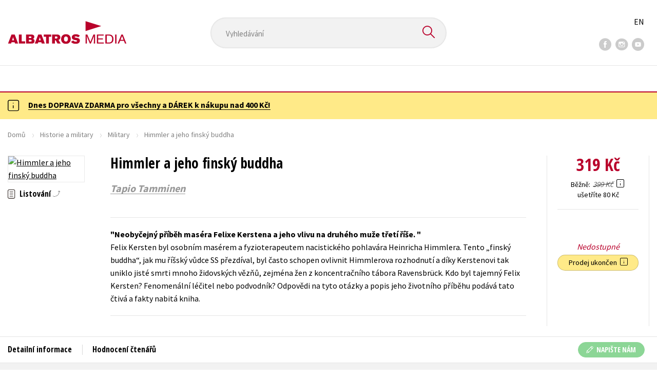

--- FILE ---
content_type: text/html; charset=utf-8
request_url: https://www.albatrosmedia.cz/tituly/56214961/himmler-a-jeho-finsky-buddha/
body_size: 17577
content:

<!DOCTYPE html>
<html lang="cs-CZ" class="no-js">
<head>
    <title>Himmler a jeho finský buddha | Albatrosmedia.cz</title>

    

    <meta http-equiv="Content-Type" content="text/html; charset=UTF-8"/>
    <meta name="viewport" content="width=device-width, initial-scale=1">
    <meta name="msapplication-TileColor" content="#ffffff">
    <meta name="msapplication-TileImage" content="/Content/images/favicons/ms-icon-144x144.png">
    <meta name="theme-color" content="#ffffff">
    
    <link rel="canonical" href="https://www.albatrosmedia.cz/tituly/56214961/himmler-a-jeho-finsky-buddha/"/>

<meta name="robots" content="index, follow" />
<meta name="description" content="Felix Kersten byl osobním masérem a fyzioterapeutem nacistického pohlavára Heinricha Himmlera. Tento „finský buddha“, jak mu říšský vůdce SS přezdíval, byl často schopen ovlivnit Himmlerova rozhodnutí a díky Kerstenovi tak uniklo jisté smrti mnoho ži" /><meta property="og:description" content="Felix Kersten byl osobním masérem a fyzioterapeutem nacistického pohlavára Heinricha Himmlera. Tento „finský buddha“, jak mu říšský vůdce SS přezdíval, byl často schopen ovlivnit Himmlerova rozhodnutí a díky Kerstenovi tak uniklo jisté smrti mnoho ži" /><meta property="og:title" content="Himmler a jeho finský buddha" /><meta property="og:url" content="https://www.albatrosmedia.cz/tituly/56214961/himmler-a-jeho-finsky-buddha/" /><meta property="og:type" content="book" /><meta property="og:image" content="https://cdn.albatrosmedia.cz/Images/Product/56214961/?ts=638485548151130000" />
    

    
    <link rel="preconnect" href="https://cdn.albatrosmedia.cz/"/>
    <link rel="dns-prefetch" href="https://cdn.albatrosmedia.cz/"/>
    <link rel="dns-prefetch" href="https://fonts.googleapis.com/"/>

    
    <script type="2934661513c2095403c41409-text/javascript">(function(w,d,s,l,i){w[l]=w[l]||[];w[l].push({'gtm.start':new Date().getTime(),event:'gtm.js'});var f=d.getElementsByTagName(s)[0],j=d.createElement(s),dl=l!='dataLayer'?'&l='+l:'';j.async=true;j.src='https://www.googletagmanager.com/gtm.js?id='+i+dl;f.parentNode.insertBefore(j,f); })(window, document, 'script', 'dataLayer', 'GTM-PQ8HBQ');</script>
    <script src="https://cdn.albatrosmedia.cz:443/Scripts/init.js?v=" type="2934661513c2095403c41409-text/javascript"></script>

    <script src="https://cdn.albatrosmedia.cz:443/Scripts/vendor-base.min.js?v=" type="2934661513c2095403c41409-text/javascript"></script>

    
<script src="https://cdn.albatrosmedia.cz:443/Scripts/vendor-main.min.js?v=" type="2934661513c2095403c41409-text/javascript"></script>

    <script type="2934661513c2095403c41409-text/javascript">var a="F7a8nd3%2fvoAMBK8dR3UWHg8yH%2flZLVWBxdA2nBhDMIOs62HKYAN2Xg%3d%3d",spSrc=("https:"==document.location.protocol?"https":"http")+"://tracker.mail-komplet.cz/tracker.js?instance="+encodeURI(a);document.write(unescape("%3Cscript src='"+spSrc+"' type='text/javascript'%3E%3C/script%3E"));</script><script async src="https://front.boldem.cz/boldem.js?uc=990451&wg=79fbc31e-44e8-47b3-9313-392ef563158a&sc=0" type="2934661513c2095403c41409-text/javascript"></script> 
    <script type="2934661513c2095403c41409-text/javascript" src='https://postback.affiliateport.eu/track.js'></script> 
<script type="2934661513c2095403c41409-text/javascript">_AP_tracker.init();</script>
    <script src="/js/linksoft?l=1029&amp;v=1.79.0.1" type="2934661513c2095403c41409-text/javascript"></script>
    <script type="2934661513c2095403c41409-text/javascript">
        window.recaptchaOptions = { lang: "cs" };
        window.set('linksoft.url.back', function() { return '/'; });                    
        moment.locale('cs');
        (function($) { $.validator.unobtrusive.adapters.addBool("mustbetrue", "required"); }(jQuery));
    </script>

    <link href="https://fonts.googleapis.com/css?family=Open+Sans+Condensed:700|Source+Sans+Pro:400,600,700&amp;subset=latin-ext&display=swap" rel="stylesheet">
    <link href="/Content/main.css?v=5459c51725f6433b97e896a583a54c23" rel="stylesheet"/>

    

    

    
    <link rel="apple-touch-icon" sizes="57x57" href="/Content/images/favicons/apple-icon-57x57.png">
    <link rel="apple-touch-icon" sizes="60x60" href="/Content/images/favicons/apple-icon-60x60.png">
    <link rel="apple-touch-icon" sizes="72x72" href="/Content/images/favicons/apple-icon-72x72.png">
    <link rel="apple-touch-icon" sizes="76x76" href="/Content/images/favicons/apple-icon-76x76.png">
    <link rel="apple-touch-icon" sizes="114x114" href="/Content/images/favicons/apple-icon-114x114.png">
    <link rel="apple-touch-icon" sizes="120x120" href="/Content/images/favicons/apple-icon-120x120.png">
    <link rel="apple-touch-icon" sizes="144x144" href="/Content/images/favicons/apple-icon-144x144.png">
    <link rel="apple-touch-icon" sizes="152x152" href="/Content/images/favicons/apple-icon-152x152.png">
    <link rel="apple-touch-icon" sizes="180x180" href="/Content/images/favicons/apple-icon-180x180.png">
    <link rel="icon" type="image/png" sizes="192x192" href="/Content/images/favicons/android-icon-192x192.png">
    <link rel="icon" type="image/png" sizes="32x32" href="/Content/images/favicons/favicon-32x32.png">
    <link rel="icon" type="image/png" sizes="96x96" href="/Content/images/favicons/favicon-96x96.png">
    <link rel="icon" type="image/png" sizes="16x16" href="/Content/images/favicons/favicon-16x16.png">
    <link rel="manifest" href="/Content/images/favicons/manifest.json">
    

</head>

<body class='product-detail-body-wrap '>

<noscript><iframe src="https://www.googletagmanager.com/ns.html?id=GTM-PQ8HBQ" height="0" width="0" style="display:none;visibility:hidden"></iframe></noscript>
<script type="2934661513c2095403c41409-text/javascript">window.dataLayer.push({"ecomm_prodid":"56214961","ecomm_pagetype":"product","ecomm_totalvalue":319.0,"ecomm_brand":"CPRESS","ecomm_publishinghouse":"CP","category_name":"historie-a-military"})</script>




<header class="header">
    <div class="container-fluid header__top">
        <a class="header__logo" role="banner" href="/">
            <img class="logo-main" src='/Content/images/albatrosmedia.svg' alt="AlbatrosMedia" width="232" height="46">
        </a>

<div class="header__search" role="search">
    <div data-component="SearchControl">
        <div class="suggesttion__wrap">
            <input id="search-input" type="text" name="Text" autocomplete="off" class="select input-search" placeholder="Vyhled&#225;v&#225;n&#237;" disabled="disabled">
            <button type="submit"><i class="icon--search"></i></button>
        </div>
    </div>
</div>

        <div class="header__social">
                <a target="_blank" class="fb" href="https://www.facebook.com/albatrosmediacz/"><i class="icon--facebook"></i></a>
                                        <a target="_blank" class="inst" href="https://www.instagram.com/albatrosmedia/"><i class="icon--instagram"></i></a>
                            <a target="_blank" class="yt" href="https://www.youtube.com/user/ALBATROSMEDIA01/"><i class="icon--youtube"></i></a>
                    </div>

        <div class="header__lang">
                <a href="/en">EN</a>
        </div>
    </div>

    <div class="header__bottom">
        <div class="container-fluid h-b__inner">
            <nav class="menu__wrap">
                <input class="hidden" type="checkbox" id="mobileMenuTrigger">
                <label for="mobileMenuTrigger" class="menu__btn-mobile">
                    <i class="burger-icon burger-icon--default"></i>&nbsp;
                    <span>Menu</span>
                </label>
                <ul id="mainMenu" class="menu" role="navigation">
        <li class="m-i__has-icon dropdown ">
        <a data-toggle="dropdown" class="dropdown-toggle" href="#">
            <i class="burger-icon"></i>
            Naše knihy
        </a>

        <ul class="submenu" role="menu">
            <li>
                <div class="menu__catalog">
                    <ul class='has-custom'>
        <li><a href="https://www.albatrosmedia.cz/c/hvezdy-kniznich-zebricku/" >AKCE -20 %</a></li>
        <li><a href="https://www.albatrosmedia.cz/c/vyprodej/" >V&#221;PRODEJ -80 %</a></li>
        <li><a href="https://albatrosmedia.cz/c/knihy-s-darkem/" >KNIHY S D&#193;RKEM</a></li>
        <li><a href="https://www.albatrosmedia.cz/hledani/?Text=poukaz&amp;filter=%22notonlypurchasable%22%3Atrue" >✉️ D&#193;RKOV&#201; POUKAZY</a></li>
                            <li class="sep"></li>

                          <li><a href="/auto-moto/">Auto - moto</a></li>
  <li><a href="/beletrie-pro-deti/">Beletrie pro děti</a></li>
  <li><a href="/beletrie-pro-dospele/">Beletrie pro dospěl&#233;</a></li>
  <li><a href="/byznys-a-ekonomie/">Byznys a ekonomie</a></li>
  <li><a href="/cestovani/">Cestov&#225;n&#237;</a></li>
  <li><a href="/darkove-publikace/">D&#225;rkov&#233; publikace</a></li>
  <li><a href="/darkove-zbozi/">D&#225;rkov&#233; zbož&#237;</a></li>
  <li><a href="/digitalni-fotografie/">Digit&#225;ln&#237; fotografie</a></li>
  <li><a href="/esoterika-a-duchovni-svet/">Esoterika a duchovn&#237; svět</a></li>
  <li><a href="/historie-a-military/">Historie a military</a></li>
  <li><a href="/hobby/">Hobby</a></li>
  <li><a href="/jazyky/">Jazyky</a></li>
  <li><a href="/kalendare/">Kalend&#225;ře</a></li>
  <li><a href="/kariera-a-osobni-rozvoj/">Kari&#233;ra a osobn&#237; rozvoj</a></li>
  <li><a href="/komiks/">Komiks</a></li>
  <li><a href="/krizovky/">Kř&#237;žovky</a></li>
  <li><a href="/kucharky/">Kuchařky</a></li>
  <li><a href="/new-adult/">New Adult</a></li>
  <li><a href="/ostatni/">Ostatn&#237;</a></li>
  <li><a href="/pocitace/">Poč&#237;tače</a></li>
  <li><a href="/poezie/">Poezie</a></li>
  <li><a href="/popularne-naucna-pro-dospele/">Popul&#225;rně - naučn&#225; pro dospěl&#233;</a></li>
  <li><a href="/popularne-naucne-pro-deti/">Popul&#225;rně - naučn&#233; pro děti</a></li>
  <li><a href="/predskolaci/">Předškol&#225;ci</a></li>
  <li><a href="/priroda-a-zahrada/">Př&#237;roda a zahrada</a></li>
  <li><a href="/prirodni-vedy/">Př&#237;rodn&#237; vědy</a></li>
  <li><a href="/spolecnost-politika/">Společnost, politika</a></li>
  <li><a href="/technika-a-veda/">Technika a věda</a></li>
  <li><a href="/ucebnice/">Učebnice</a></li>
  <li><a href="/umeni-a-kultura/">Uměn&#237; a kultura</a></li>
  <li><a href="/vychova-a-pedagogika/">V&#253;chova a pedagogika</a></li>
  <li><a href="/young-adult/">Young adult</a></li>
  <li><a href="/zdravi-a-zivotni-styl/">Zdrav&#237; a životn&#237; styl</a></li>

                    </ul>
                </div>
                <hr>
                <div class="text-center">
                    <a class="btn btn--sm" href="/tituly/">Všechny tituly</a>
                </div>
            </li>
        </ul>
    </li>
        <li><a href="https://www.albatrosmedia.cz/bestsellery/" >BESTSELLERY</a></li>
        <li><a href="https://www.albatrosmedia.cz/novinky/" >NOVINKY</a></li>
        <li><a href="https://www.albatrosmedia.cz/pripravujeme/" >PŘIPRAVUJEME</a></li>
        <li><a href="https://www.albatrosmedia.cz/c/vyprodej/" >V&#221;PRODEJ -80 %</a></li>
        <li><a href="https://www.albatrosmedia.cz/c/hvezdy-kniznich-zebricku/" >AKCE -20 %</a></li>
        <li><a href="https://www.albatrosmedia.group/" target=&quot;_blank&quot;>O N&#193;S</a></li>

</ul>
            </nav>
                <div class="h-b__right">

<div class="header__user">
    <input type="hidden" id="customerInfoElement" value="" data-customer-id="0" data-is-anonymous="true"
           data-push-mode="1"/>
    <a href="#" data-toggle="modal" data-target="#loginBox">
        <span class="header__user-text">Přihl&#225;sit</span> <i class="icon--user"></i>
    </a>
</div>                    <div class="mini-cart" data-component="Cart" data-component-props="{&quot;cart&quot;:{&quot;giftItems&quot;:[],&quot;id&quot;:0,&quot;itemAmounts&quot;:[]}}">
        <div id="cartMenu" class="emptyCart">
            <a href="/kosik/"><span>    <span  class="text-nowrap">
        0 Kč
    </span>
</span><i class="icon--cart"></i></a>
        </div>
</div>                </div>
        </div>
    </div>

</header>


  <section class="warning__wrap warning__wrap--intro">
    <div class="container-fluid">
      <div class="warning warning--intro">
        <span class="warning__icon"><i class="icon--hint"></i></span>
        <span class="warning__message"><p><a href="https://www.albatrosmedia.cz/aktuality/tyden-dopravy-zdarma/"><strong>Dnes DOPRAVA ZDARMA pro v&scaron;echny a D&Aacute;REK k&nbsp;n&aacute;kupu nad 400 Kč!</strong></a></p>
</span>
      </div>
    </div>
  </section>

<div class="main-container">


<div class="product">
<input type="hidden" id="productDetailSerializedDataElement" value="{&quot;item_internal_id&quot;:56214961,&quot;item_id&quot;:&quot;9788026434320&quot;,&quot;item_name&quot;:&quot;Himmler a jeho finsk&#253; buddha&quot;,&quot;currency&quot;:&quot;CZK&quot;,&quot;discount&quot;:80.00,&quot;item_brand&quot;:&quot;CPRESS&quot;,&quot;price_with_vat&quot;:319.0,&quot;price&quot;:319.0,&quot;item_category&quot;:&quot;Historie a military&quot;}"/>
<section id="detailtop" class="product__top">

    <div class="container-fluid">
        <div class="breadcrumb__wrap">
    <ul class="breadcrumb">
        <li><a href="/">Domů</a></li>
            <li><a href="/historie-a-military/">Historie a military</a></li>
                    <li><a href="/zanry/7797137/military/">Military</a></li>
                    <li class="active">Himmler a jeho finsk&#253; buddha</li>
    </ul>
</div>

        <div class="prod-top-inner">
            <div class="product-top__header">
                <h1>Himmler a jeho finsk&#253; buddha</h1>
                                    <h3 class="product__author">	<span><a class="author" href="/autori/54972193/tapio-tamminen/">Tapio Tamminen</a></span>
</h3>
            </div>
            <div class="prod-top-left">
                <figure class="product__cover">
                    <a 
                             class="open-gallery" href="#productGallery" 
                    >
                        <img alt="Himmler a jeho finsk&#253; buddha" data-src="https://cdn.albatrosmedia.cz/Images/Product/56214961/?width=300&amp;height=450&amp;ts=638485548151130000">
                    </a>
                    <div class="product__labels">
                        







                    </div>
                </figure>
                    <div class="product__under-cover">
                            <a href="#productGallery" class="open-gallery product__gallery-trigger">
                                <div>Listov&#225;n&#237;</div>
                            </a>
                                            </div>
            </div>

            <div class="product__details">
                <div class="product__descriptions">
                        <hr>
                                            <q class="font-weight-bold">Neobyčejn&#253; př&#237;běh mas&#233;ra Felixe Kerstena a jeho vlivu na druh&#233;ho muže třet&#237; ř&#237;še.  </q>

                        <div class="cms-text">Felix Kersten byl osobním masérem a fyzioterapeutem nacistického pohlavára Heinricha Himmlera. Tento „finský buddha“, jak mu říšský vůdce SS přezdíval, byl často schopen ovlivnit Himmlerova rozhodnutí a díky Kerstenovi tak uniklo jisté smrti mnoho židovských vězňů, zejména žen z koncentračního tábora Ravensbrück. Kdo byl tajemný Felix Kersten? Fenomenální léčitel nebo podvodník? Odpovědi na tyto otázky a popis jeho životního příběhu podává tato čtivá a fakty nabitá kniha.                                    </div>

                                        <hr>
                </div>
            </div>
            <aside class="prod-det__aside">
                <div class="product__prices">
                        <span class="price__actual price__actual--lg">    <span  class="text-nowrap">
        319 Kč
    </span>
</span>
                            <div>
                                <div>
                                    <small class="product-retail-price">Běžně</small>
                                    <small class="price__previous price__previous--lg discounted-price">    <span  class="text-nowrap">
        399 Kč
    </span>
</small>
                                    &nbsp;<em data-toggle="tooltip" data-placement="bottom" data-original-title="Běžn&#225; maloobchodn&#237; cena (MOC) - je cena určena nakladatelstv&#237;m, za kterou je možn&#233; produkt standardně zakoupit u maloobchodn&#237;ch prodejců." class="icon--hint"></em>
                                </div>
                                <div class="product-discount-info discounted-price">
                                    <small>ušetř&#237;te 80 Kč</small>
                                </div>
                                <div class="lowest-price-30-days">
                                    <small>Nejnižš&#237; cena za 30 dn&#237;:     <span  class="text-nowrap">
        319 Kč
    </span>
</small>
                                </div>
                            </div>
                </div>
                <hr>

                <div class="aside__mid">
                    

        <i class="red">Nedostupn&#233;</i>


                    


                        <div class="sale-terminated">
                            Prodej ukončen&nbsp;
                            <em data-toggle="tooltip" data-placement="bottom" data-original-title="Prodej tohoto titulu byl již trvale ukončen. Nen&#237; možn&#233; jej objednat ani hl&#237;dat jeho dostupnost." class="icon--hint"></em>
                        </div>
                </div>
            </aside>
        </div>
    </div>
</section>

<div class="product__bot">
    <nav class="product__nav">
        <div class="container-fluid">
            <ul>
                <li>
                    <a href="#productInfos">Detailn&#237; informace</a>
                </li>

                
                
                <li>
                    <a href="#productUserReviews">Hodnocen&#237; čten&#225;řů</a>
                </li>



            </ul>

            <div class="p-nav__r-side">
                <a class="p-nav__cover" href="#detailtop" title="Himmler a jeho finsk&#253; buddha">
                    <img class="img__cover" alt="Himmler a jeho finsk&#253; buddha" data-src="https://cdn.albatrosmedia.cz/Images/Product/56214961/?width=300&amp;height=450&amp;ts=638485548151130000">
                </a>
                <div class="p-nav__info">
                        <span class="price__actual price__actual--sm">
                                <span  class="text-nowrap">
        319 
    </span>

                            <em>
                                Kč<span> s DPH</span>
                            </em>
                        </span>
                    <i>Nedostupn&#233;</i>
                </div>

            </div>
        </div>
    </nav>

    <div class="product__sections">
        <section data-section id="productInfos">
            <div class="container-fluid">
                <h2>Detailn&#237; informace</h2>
                <div class="product__infos">
                    <div class="product__params">
        <div class="product__param">
            <span>Ž&#225;nr</span>
            <span><a href="/zanry/7797137/military/">military</a><br/><a href="/zanry/7797138/svetova-historie/">světov&#225; historie</a>
</span>
        </div>
                            <div class="product__param">
            <span>Jazyk</span>
            <span><span >čeština</span>
</span>
        </div>
            <div class="product__param">
            <span>Původn&#237; n&#225;zev</span>
            <span><span >Himmler ja hänen suomalainen Buddhansa</span>
</span>
        </div>
            <div class="product__param">
            <span>Původn&#237; jazyk</span>
            <span><span >finština</span>
</span>
        </div>
                    <div class="product__param">
            <span>Počet stran</span>
            <span><span  class="text-nowrap">
    352
</span></span>
        </div>
            <div class="product__param">
            <span>EAN</span>
            <span><span >9788026434320</span>
</span>
        </div>
            <div class="product__param">
            <span>Datum vyd&#225;n&#237;</span>
            <span>23.11.2020
</span>
        </div>
            <div class="product__param">
            <span>Věk od</span>
            <span><span  class="text-nowrap">
    14
</span></span>
        </div>
            <div class="product__param">
            <span>Form&#225;t</span>
            <span><span >145x205 mm</span>
</span>
        </div>
            <div class="product__param">
            <span>Nakladatelstv&#237;</span>
            <span><a href="/znacka/60018357/cpress/">CPRESS</a></span>
        </div>
            <div class="product__param">
            <span>Edice</span>
            <span><a href="/edice/80678709/druha-svetova-valka/">Druh&#225; světov&#225; v&#225;lka</a></span>
        </div>
            <div class="product__param">
            <span>Hmotnost</span>
            <span>0,569</span>
        </div>
            <div class="product__param">
            <span>Typ</span>
            <span><span>
    Kniha
</span></span>
        </div>
            <div class="product__param">
            <span>Vazba</span>
            <span><span >vázaná s pap. potahem s lam. přebalem</span>
</span>
        </div>
    
</div>


                        <div class="p-i__long-anotation">
                                <div class="p__text"><p>Felix Kersten byl osobním masérem a fyzioterapeutem nacistického pohlavára Heinricha Himmlera. Během celé války byl Himmler na jeho léčbě závislý a časem mezi nimi vznikl zvláštní vztah. Tento „finský buddha“, jak mu říšský vůdce SS přezdíval, byl často schopen ovlivnit Himmlerova rozhodnutí a díky Kerstenovi tak uniklo jisté smrti mnoho židovských vězňů, zejména žen z koncentračního tábora Ravensbrück. Kdo byl tajemný Felix Kersten? Fenomenální léčitel nebo podvodník? Odpovědi na tyto otázky a popis jeho životního příběhu podává tato čtivá a fakty nabitá kniha.</p></div>
                        </div>

                        <div class="p-i__files downloads">
                            <h3 class="h4 p-i__title">Ke stažen&#237;</h3>
                            
<a tabindex="-1" target="_blank" href="https://cdn.albatrosmedia.cz/Files/Sample/68668364/?name=Uk&#225;zka.pdf">
      <i class="icon--file"><i>pdf</i></i>

  Uk&#225;zka.pdf
</a>
                        </div>
                </div>
            </div>
        </section>




        <section data-section id="productUserReviews" class="product__user-reviews form--in-white">
            <div class="container-fluid">
                <h2>
                    Hodnocen&#237; čten&#225;řů <em data-toggle="tooltip" data-placement="bottom" data-original-title="Všechna uživatelsk&#225; hodnocen&#237; na e-shopu Albatrosmedia.cz poch&#225;zej&#237; v&#253;hradně od registrovan&#253;ch uživatelů e-shopu s
ověřen&#253;m uživatelsk&#253;m &#250;čtem. V př&#237;padě, že považujete zobrazen&#233; uživatelsk&#233; hodnocen&#237; knihy za nespr&#225;vn&#233; či jinak
problematick&#233;, kontaktujte naši z&#225;kaznickou podporu na e-mailu: eshop@albatrosmedia.cz." class="icon--hint"></em>
                </h2>
                <div class="p-u-reviews__wrap"><div class='p-u-reviews__list p-u-reviews__list--nothing'>
    <div id="customerReviews">
        <input data-val="true" data-val-number="The field ProductId must be a number." data-val-required="Pole ProductId je povinné." id="ProductId" name="ProductId" type="hidden" value="56214961" />
        <input data-val="true" data-val-number="The field UserReviewsCount must be a number." data-val-required="Pole UserReviewsCount je povinné." id="UserReviewsCount" name="UserReviewsCount" type="hidden" value="0" />

            <em id="noUserReviewsCreated">V současn&#233; době nejsou vytvořena ž&#225;dn&#225; uživatelsk&#225; hodnocen&#237;.</em>
    </div>
    <div class="text-right p-r-1">
        <a class="link-more link-more--arrow link-more--down" href="#" id="nextCustomerXReviews">Dalš&#237; {x} hodnocen&#237;</a>
    </div>
</div>


<div class="p-u-reviews__add" >
    <h4>Vaše hodnocen&#237;</h4>
    
        <div>
            <p>Uživatelskou recenzi mohou vkl&#225;dat pouze registrovan&#237; uživatel&#233;</p>
            <a href="#" data-toggle="modal" data-target="#loginBox" class="btn btn--green "><i class="icon--user"></i>&nbsp;<span>Přihl&#225;sit</span></a>
        </div>
</div></div>
            </div>
        </section>



    </div>
</div>

<section class="product__buy-related">
            <div class="h1__style">
            <span>Mohlo by v&#225;s tak&#233; zaj&#237;mat</span>
        </div>
    <div class="carousel__wrap">
        <div data-carousel class=carousel>



<article class="carousel__item" data-id="96797400">
    <figure class="carousel__image">
        <a href="/tituly/96797400/tankova-valka-na-vychodni-fronte/">
            
            <img alt="Tankov&#225; v&#225;lka na v&#253;chodn&#237; frontě" data-lazy="https://cdn.albatrosmedia.cz/Images/Product/96797400/?width=180&amp;ts=638920136347430000"
                 src="/Content/images/img-placeholder-big.jpg">
        </a>
    </figure>

    <div class="carousel__content">
        <div class="c-content__inner">
            <h2><a href="/tituly/96797400/tankova-valka-na-vychodni-fronte/">Tankov&#225; v&#225;lka na v&#253;chodn&#237; frontě</a></h2>
                <div class="c-content__authors">	<span><a class="author" href="/autori/74071164/norbert-brzkovsky/">Norbert Brzkovsk&#253;</a></span>
</div>
                            <p>Na ž&#225;dn&#233;m jin&#233;m bojišti druh&#233; světov&#233; v&#225;lky nedošlo k tak rozs&#225;hl&#253;m střetům tanků jako na v&#253;chodn&#237; f...</p>
                            <div class="redirect-stop" data-component="AddToCart" data-component-args="{&quot;productId&quot;:96797400,&quot;tabIndex&quot;:0,&quot;formClass&quot;:&quot;add-to-cart-form&quot;,&quot;preorder&quot;:false,&quot;amountAvailable&quot;:233,&quot;totalAmountAvailable&quot;:233,&quot;price&quot;:472.0,&quot;productName&quot;:&quot;Tankov&#225; v&#225;lka na v&#253;chodn&#237; frontě&quot;,&quot;authors&quot;:[{&quot;Id&quot;:74071164,&quot;Name&quot;:&quot;Norbert Brzkovsk&#253;&quot;,&quot;TypeRef&quot;:&quot;01&quot;,&quot;Description&quot;:&quot;&quot;,&quot;Reference&quot;:&quot;AT018535&quot;,&quot;Url&quot;:&quot;https://www.albatrosmedia.cz/autori/74071164/norbert-brzkovsky/&quot;,&quot;AuthorImagePath&quot;:&quot;https://cdn.albatrosmedia.cz/Images/Author/74071164/?width=300&amp;height=450&quot;,&quot;IsActive&quot;:true,&quot;Priority&quot;:false}],&quot;commission&quot;:true,&quot;resultPrice&quot;:{&quot;percentageDiscount&quot;:20.0,&quot;nominalDiscount&quot;:118.00,&quot;finalPriceWithoutVat&quot;:472.0,&quot;standardPrice&quot;:590.00,&quot;finalPrice&quot;:472.0},&quot;categoryName&quot;:&quot;Historie a military&quot;,&quot;brandName&quot;:&quot;CPRESS&quot;,&quot;ean&quot;:&quot;9788026458524&quot;}"></div>
                            <div class="carousel__price product__prices product__prices--sm">
                    <span class="price__previous product-discount-info discounted-price">    <span  class="text-nowrap">
        590 Kč
    </span>
</span>
                    <span class="price__actual">    <span  class="text-nowrap">
        472 Kč
    </span>
</span>
                </div>
        </div>
        <a href="/tituly/96797400/tankova-valka-na-vychodni-fronte/" class="c-content__link"></a>
    </div>
</article>



<article class="carousel__item" data-id="96302080">
    <figure class="carousel__image">
        <a href="/tituly/96302080/bojove-letouny/">
            
            <img alt="Bojov&#233; letouny" data-lazy="https://cdn.albatrosmedia.cz/Images/Product/96302080/?width=180&amp;ts=638895944097000000"
                 src="/Content/images/img-placeholder-big.jpg">
        </a>
    </figure>

    <div class="carousel__content">
        <div class="c-content__inner">
            <h2><a href="/tituly/96302080/bojove-letouny/">Bojov&#233; letouny</a></h2>
                <div class="c-content__authors">	<span><a class="author" href="/autori/77511258/jakub-fojtik/">Jakub Fojt&#237;k</a></span>
</div>
                            <p>Objevte fascinuj&#237;c&#237; svět modern&#237;ch bojov&#253;ch letounů v t&#233;to podrobn&#233; knize. Od historick&#233;ho v&#253;voje ne...</p>
                            <div class="redirect-stop" data-component="AddToCart" data-component-args="{&quot;productId&quot;:96302080,&quot;tabIndex&quot;:0,&quot;formClass&quot;:&quot;add-to-cart-form&quot;,&quot;preorder&quot;:false,&quot;amountAvailable&quot;:61,&quot;totalAmountAvailable&quot;:61,&quot;price&quot;:1192.0,&quot;productName&quot;:&quot;Bojov&#233; letouny&quot;,&quot;authors&quot;:[{&quot;Id&quot;:77511258,&quot;Name&quot;:&quot;Jakub Fojt&#237;k&quot;,&quot;TypeRef&quot;:&quot;01&quot;,&quot;Description&quot;:&quot;&quot;,&quot;Reference&quot;:&quot;AT018934&quot;,&quot;Url&quot;:&quot;https://www.albatrosmedia.cz/autori/77511258/jakub-fojtik/&quot;,&quot;AuthorImagePath&quot;:&quot;https://cdn.albatrosmedia.cz/Images/Author/77511258/?width=300&amp;height=450&quot;,&quot;IsActive&quot;:true,&quot;Priority&quot;:false}],&quot;commission&quot;:true,&quot;resultPrice&quot;:{&quot;percentageDiscount&quot;:20.0,&quot;nominalDiscount&quot;:298.00,&quot;finalPriceWithoutVat&quot;:1192.0,&quot;standardPrice&quot;:1490.00,&quot;finalPrice&quot;:1192.0},&quot;categoryName&quot;:&quot;Historie a military&quot;,&quot;brandName&quot;:&quot;CPRESS&quot;,&quot;ean&quot;:&quot;9788026457749&quot;}"></div>
                            <div class="carousel__price product__prices product__prices--sm">
                    <span class="price__previous product-discount-info discounted-price">    <span  class="text-nowrap">
        1&#160;490 Kč
    </span>
</span>
                    <span class="price__actual">    <span  class="text-nowrap">
        1&#160;192 Kč
    </span>
</span>
                </div>
        </div>
        <a href="/tituly/96302080/bojove-letouny/" class="c-content__link"></a>
    </div>
</article>



<article class="carousel__item" data-id="97550264">
    <figure class="carousel__image">
        <a href="/tituly/97550264/ceskoslovenske-opevneni-1938/">
            
            <img alt="Československ&#233; opevněn&#237; 1938 " data-lazy="https://cdn.albatrosmedia.cz/Images/Product/97550264/?width=180&amp;ts=638857064362070000"
                 src="/Content/images/img-placeholder-big.jpg">
        </a>
    </figure>

    <div class="carousel__content">
        <div class="c-content__inner">
            <h2><a href="/tituly/97550264/ceskoslovenske-opevneni-1938/">Československ&#233; opevněn&#237; 1938 </a></h2>
                <div class="c-content__authors">	<span><a class="author" href="/autori/77511317/jan-lakosil/">Jan Lakosil</a>,</span> <span><a class="author" href="/autori/77614782/tomas-svoboda/">Tom&#225;š Svoboda</a></span>
</div>
                            <p>Fotografick&#225; publikace, sestaven&#225; z drtiv&#233; většiny z unik&#225;tn&#237;ch dobov&#253;ch sn&#237;mků, přibližuje původn&#237; ...</p>
                            <div class="redirect-stop" data-component="AddToCart" data-component-args="{&quot;productId&quot;:97550264,&quot;tabIndex&quot;:0,&quot;formClass&quot;:&quot;add-to-cart-form&quot;,&quot;preorder&quot;:false,&quot;amountAvailable&quot;:5,&quot;totalAmountAvailable&quot;:5,&quot;price&quot;:799.0,&quot;productName&quot;:&quot;Československ&#233; opevněn&#237; 1938 &quot;,&quot;authors&quot;:[{&quot;Id&quot;:77511317,&quot;Name&quot;:&quot;Jan Lakosil&quot;,&quot;TypeRef&quot;:&quot;01&quot;,&quot;Description&quot;:&quot;Jan Lakosil (1981) vystudoval středn&#237; průmyslovou školu stavebn&#237; v Havl&#237;čkově Brodě a stavebn&#237; fakultu ČVUT v Praze, od roku 2006 pracuje v Praze jako projektant pozemn&#237;ch staveb. Dlouhodobě se věnuje problematice československ&#233;ho opevněn&#237; a německ&#233; okupace Československa v letech 1938–39. Je spoluzakladatelem internetov&#253;ch str&#225;nek www.ropiky.net, sběratelem dobov&#253;ch fotografi&#237; a autorem nebo spoluautorem cel&#233; řady popul&#225;rně-naučn&#253;ch publikac&#237;, z nichž mnoh&#233; z&#237;skaly liter&#225;rn&#237; oceněn&#237;. Mezi jeho nejzn&#225;mějš&#237; publikace patř&#237; &lt;i&gt;Sudety kr&#225;sn&#233; i bouř&#237;c&#237;&lt;/i&gt;, &lt;i&gt;Šumava kr&#225;sn&#225; i smrt&#237;c&#237; v dobov&#253;ch fotografi&#237;ch a dokumentech&lt;/i&gt;, &lt;i&gt;Velk&#225; kniha o mal&#253;ch bunkrech&lt;/i&gt;, &lt;i&gt;Sudety 1938&lt;/i&gt;. Zat&#237;m posledn&#237;m titulem je &lt;i&gt;Sudety ve st&#237;nu Mnichova&lt;/i&gt; (2022). \n&quot;,&quot;Reference&quot;:&quot;AT018990&quot;,&quot;Url&quot;:&quot;https://www.albatrosmedia.cz/autori/77511317/jan-lakosil/&quot;,&quot;AuthorImagePath&quot;:&quot;https://cdn.albatrosmedia.cz/Images/Author/77511317/?width=300&amp;height=450&amp;ts=637705585582470000&quot;,&quot;IsActive&quot;:true,&quot;Priority&quot;:false},{&quot;Id&quot;:77614782,&quot;Name&quot;:&quot;Tom&#225;š Svoboda&quot;,&quot;TypeRef&quot;:&quot;01&quot;,&quot;Description&quot;:&quot;&quot;,&quot;Reference&quot;:&quot;AT019811&quot;,&quot;Url&quot;:&quot;https://www.albatrosmedia.cz/autori/77614782/tomas-svoboda/&quot;,&quot;AuthorImagePath&quot;:&quot;https://cdn.albatrosmedia.cz/Images/Author/77614782/?width=300&amp;height=450&quot;,&quot;IsActive&quot;:true,&quot;Priority&quot;:false}],&quot;commission&quot;:true,&quot;resultPrice&quot;:{&quot;percentageDiscount&quot;:20.0,&quot;nominalDiscount&quot;:200.00,&quot;finalPriceWithoutVat&quot;:799.0,&quot;standardPrice&quot;:999.00,&quot;finalPrice&quot;:799.0},&quot;categoryName&quot;:&quot;Historie a military&quot;,&quot;brandName&quot;:&quot;Mlad&#225; fronta&quot;,&quot;ean&quot;:&quot;9788020465276&quot;}"></div>
                            <div class="carousel__price product__prices product__prices--sm">
                    <span class="price__previous product-discount-info discounted-price">    <span  class="text-nowrap">
        999 Kč
    </span>
</span>
                    <span class="price__actual">    <span  class="text-nowrap">
        799 Kč
    </span>
</span>
                </div>
        </div>
        <a href="/tituly/97550264/ceskoslovenske-opevneni-1938/" class="c-content__link"></a>
    </div>
</article>



<article class="carousel__item" data-id="98556712">
    <figure class="carousel__image">
        <a href="/tituly/98556712/denik-vojinky/">
            
            <img alt="Den&#237;k voj&#237;nky" data-lazy="https://cdn.albatrosmedia.cz/Images/Product/98556712/?width=180&amp;ts=638895944097000000"
                 src="/Content/images/img-placeholder-big.jpg">
        </a>
    </figure>

    <div class="carousel__content">
        <div class="c-content__inner">
            <h2><a href="/tituly/98556712/denik-vojinky/">Den&#237;k voj&#237;nky</a></h2>
                <div class="c-content__authors">	<span><a class="author" href="/autori/98154572/petra-horakova-kristofova/">Petra Hor&#225;kov&#225; Krištofov&#225;</a></span>
</div>
                            <p>Chtěla jsem si splnit dětsk&#253; sen – zaž&#237;t vojensk&#253; v&#253;cvik ve Vyškově a pak se vr&#225;tit do civilu. Jenže...</p>
                            <div class="redirect-stop" data-component="AddToCart" data-component-args="{&quot;productId&quot;:98556712,&quot;tabIndex&quot;:0,&quot;formClass&quot;:&quot;add-to-cart-form&quot;,&quot;preorder&quot;:false,&quot;amountAvailable&quot;:262,&quot;totalAmountAvailable&quot;:262,&quot;price&quot;:319.0,&quot;productName&quot;:&quot;Den&#237;k voj&#237;nky&quot;,&quot;authors&quot;:[{&quot;Id&quot;:98154572,&quot;Name&quot;:&quot;Petra Hor&#225;kov&#225; Krištofov&#225;&quot;,&quot;TypeRef&quot;:&quot;01&quot;,&quot;Description&quot;:&quot;&quot;,&quot;Reference&quot;:&quot;AT023814&quot;,&quot;Url&quot;:&quot;https://www.albatrosmedia.cz/autori/98154572/petra-horakova-kristofova/&quot;,&quot;AuthorImagePath&quot;:&quot;https://cdn.albatrosmedia.cz/Images/Author/98154572/?width=300&amp;height=450&quot;,&quot;IsActive&quot;:true,&quot;Priority&quot;:false}],&quot;commission&quot;:true,&quot;resultPrice&quot;:{&quot;percentageDiscount&quot;:20.0,&quot;nominalDiscount&quot;:80.00,&quot;finalPriceWithoutVat&quot;:319.0,&quot;standardPrice&quot;:399.00,&quot;finalPrice&quot;:319.0},&quot;categoryName&quot;:&quot;Historie a military&quot;,&quot;brandName&quot;:&quot;CPRESS&quot;,&quot;ean&quot;:&quot;9788026457756&quot;}"></div>
                            <div class="carousel__price product__prices product__prices--sm">
                    <span class="price__previous product-discount-info discounted-price">    <span  class="text-nowrap">
        399 Kč
    </span>
</span>
                    <span class="price__actual">    <span  class="text-nowrap">
        319 Kč
    </span>
</span>
                </div>
        </div>
        <a href="/tituly/98556712/denik-vojinky/" class="c-content__link"></a>
    </div>
</article>



<article class="carousel__item" data-id="95540696">
    <figure class="carousel__image">
        <a href="/tituly/95540696/nezname-kapitoly-z-letecke-valky/">
            
            <img alt="Nezn&#225;m&#233; kapitoly z leteck&#233; v&#225;lky" data-lazy="https://cdn.albatrosmedia.cz/Images/Product/95540696/?width=180&amp;ts=638895944097000000"
                 src="/Content/images/img-placeholder-big.jpg">
        </a>
    </figure>

    <div class="carousel__content">
        <div class="c-content__inner">
            <h2><a href="/tituly/95540696/nezname-kapitoly-z-letecke-valky/">Nezn&#225;m&#233; kapitoly z leteck&#233; v&#225;lky</a></h2>
                <div class="c-content__authors">	<span><a class="author" href="/autori/65712133/marek-brzkovsky/">Marek Brzkovsk&#253;</a></span>
</div>
                            <p>V největš&#237;m vojensk&#233;m konfliktu všech dob sehr&#225;lo důležitou roli letectvo. Piloti a dalš&#237; členov&#233; po...</p>
                            <div class="redirect-stop" data-component="AddToCart" data-component-args="{&quot;productId&quot;:95540696,&quot;tabIndex&quot;:0,&quot;formClass&quot;:&quot;add-to-cart-form&quot;,&quot;preorder&quot;:false,&quot;amountAvailable&quot;:103,&quot;totalAmountAvailable&quot;:103,&quot;price&quot;:375.0,&quot;productName&quot;:&quot;Nezn&#225;m&#233; kapitoly z leteck&#233; v&#225;lky&quot;,&quot;authors&quot;:[{&quot;Id&quot;:65712133,&quot;Name&quot;:&quot;Marek Brzkovsk&#253;&quot;,&quot;TypeRef&quot;:&quot;01&quot;,&quot;Description&quot;:&quot;&quot;,&quot;Reference&quot;:&quot;AT017744&quot;,&quot;Url&quot;:&quot;https://www.albatrosmedia.cz/autori/65712133/marek-brzkovsky/&quot;,&quot;AuthorImagePath&quot;:&quot;https://cdn.albatrosmedia.cz/Images/Author/65712133/?width=300&amp;height=450&quot;,&quot;IsActive&quot;:true,&quot;Priority&quot;:false}],&quot;commission&quot;:true,&quot;resultPrice&quot;:{&quot;percentageDiscount&quot;:20.0,&quot;nominalDiscount&quot;:94.00,&quot;finalPriceWithoutVat&quot;:375.0,&quot;standardPrice&quot;:469.00,&quot;finalPrice&quot;:375.0},&quot;categoryName&quot;:&quot;Historie a military&quot;,&quot;brandName&quot;:&quot;CPRESS&quot;,&quot;ean&quot;:&quot;9788026457725&quot;}"></div>
                            <div class="carousel__price product__prices product__prices--sm">
                    <span class="price__previous product-discount-info discounted-price">    <span  class="text-nowrap">
        469 Kč
    </span>
</span>
                    <span class="price__actual">    <span  class="text-nowrap">
        375 Kč
    </span>
</span>
                </div>
        </div>
        <a href="/tituly/95540696/nezname-kapitoly-z-letecke-valky/" class="c-content__link"></a>
    </div>
</article>



<article class="carousel__item" data-id="97078705">
    <figure class="carousel__image">
        <a href="/tituly/97078705/toulky-opevnenou-krajinou-ceskoslovenska/">
            
            <img alt="Toulky opevněnou krajinou Československa " data-lazy="https://cdn.albatrosmedia.cz/Images/Product/97078705/?width=180&amp;ts=638882126545700000"
                 src="/Content/images/img-placeholder-big.jpg">
        </a>
    </figure>

    <div class="carousel__content">
        <div class="c-content__inner">
            <h2><a href="/tituly/97078705/toulky-opevnenou-krajinou-ceskoslovenska/">Toulky opevněnou krajinou Československa </a></h2>
                <div class="c-content__authors">	<span><a class="author" href="/autori/77511317/jan-lakosil/">Jan Lakosil</a></span>
</div>
                            <p>Jak se lehk&#233; opevněn&#237; stalo souč&#225;st&#237; krajiny – a jak&#233; př&#237;běhy o tom vypr&#225;v&#237; dobov&#233; fotografie? V&#253;jim...</p>
                            <div class="redirect-stop" data-component="AddToCart" data-component-args="{&quot;productId&quot;:97078705,&quot;tabIndex&quot;:0,&quot;formClass&quot;:&quot;add-to-cart-form&quot;,&quot;preorder&quot;:false,&quot;amountAvailable&quot;:17,&quot;totalAmountAvailable&quot;:17,&quot;price&quot;:719.0,&quot;productName&quot;:&quot;Toulky opevněnou krajinou Československa &quot;,&quot;authors&quot;:[{&quot;Id&quot;:77511317,&quot;Name&quot;:&quot;Jan Lakosil&quot;,&quot;TypeRef&quot;:&quot;01&quot;,&quot;Description&quot;:&quot;Jan Lakosil (1981) vystudoval středn&#237; průmyslovou školu stavebn&#237; v Havl&#237;čkově Brodě a stavebn&#237; fakultu ČVUT v Praze, od roku 2006 pracuje v Praze jako projektant pozemn&#237;ch staveb. Dlouhodobě se věnuje problematice československ&#233;ho opevněn&#237; a německ&#233; okupace Československa v letech 1938–39. Je spoluzakladatelem internetov&#253;ch str&#225;nek www.ropiky.net, sběratelem dobov&#253;ch fotografi&#237; a autorem nebo spoluautorem cel&#233; řady popul&#225;rně-naučn&#253;ch publikac&#237;, z nichž mnoh&#233; z&#237;skaly liter&#225;rn&#237; oceněn&#237;. Mezi jeho nejzn&#225;mějš&#237; publikace patř&#237; &lt;i&gt;Sudety kr&#225;sn&#233; i bouř&#237;c&#237;&lt;/i&gt;, &lt;i&gt;Šumava kr&#225;sn&#225; i smrt&#237;c&#237; v dobov&#253;ch fotografi&#237;ch a dokumentech&lt;/i&gt;, &lt;i&gt;Velk&#225; kniha o mal&#253;ch bunkrech&lt;/i&gt;, &lt;i&gt;Sudety 1938&lt;/i&gt;. Zat&#237;m posledn&#237;m titulem je &lt;i&gt;Sudety ve st&#237;nu Mnichova&lt;/i&gt; (2022). \n&quot;,&quot;Reference&quot;:&quot;AT018990&quot;,&quot;Url&quot;:&quot;https://www.albatrosmedia.cz/autori/77511317/jan-lakosil/&quot;,&quot;AuthorImagePath&quot;:&quot;https://cdn.albatrosmedia.cz/Images/Author/77511317/?width=300&amp;height=450&amp;ts=637705585582470000&quot;,&quot;IsActive&quot;:true,&quot;Priority&quot;:false}],&quot;commission&quot;:true,&quot;resultPrice&quot;:{&quot;percentageDiscount&quot;:20.0,&quot;nominalDiscount&quot;:180.00,&quot;finalPriceWithoutVat&quot;:719.0,&quot;standardPrice&quot;:899.00,&quot;finalPrice&quot;:719.0},&quot;categoryName&quot;:&quot;Historie a military&quot;,&quot;brandName&quot;:&quot;Mlad&#225; fronta&quot;,&quot;ean&quot;:&quot;9788020465726&quot;}"></div>
                            <div class="carousel__price product__prices product__prices--sm">
                    <span class="price__previous product-discount-info discounted-price">    <span  class="text-nowrap">
        899 Kč
    </span>
</span>
                    <span class="price__actual">    <span  class="text-nowrap">
        719 Kč
    </span>
</span>
                </div>
        </div>
        <a href="/tituly/97078705/toulky-opevnenou-krajinou-ceskoslovenska/" class="c-content__link"></a>
    </div>
</article>



<article class="carousel__item" data-id="100926462">
    <figure class="carousel__image">
        <a href="/tituly/100926462/jaderna-valka/">
            
            <img alt="Jadern&#225; v&#225;lka" data-lazy="https://cdn.albatrosmedia.cz/Images/Product/100926462/?width=180&amp;ts=638911499801970000"
                 src="/Content/images/img-placeholder-big.jpg">
        </a>
    </figure>

    <div class="carousel__content">
        <div class="c-content__inner">
            <h2><a href="/tituly/100926462/jaderna-valka/">Jadern&#225; v&#225;lka</a></h2>
                <div class="c-content__authors">	<span><a class="author" href="/autori/100926463/annie-jacobsen/">Annie Jacobsen</a></span>
</div>
                            <p>Jadern&#253; &#250;der na Pentagon povede ke konci civilizace. Sc&#233;n&#225;ř je založen na faktech z&#237;skan&#253;ch z exkluz...</p>
                            <div class="redirect-stop" data-component="AddToCart" data-component-args="{&quot;productId&quot;:100926462,&quot;tabIndex&quot;:0,&quot;formClass&quot;:&quot;add-to-cart-form&quot;,&quot;preorder&quot;:false,&quot;amountAvailable&quot;:479,&quot;totalAmountAvailable&quot;:479,&quot;price&quot;:319.0,&quot;productName&quot;:&quot;Jadern&#225; v&#225;lka&quot;,&quot;authors&quot;:[{&quot;Id&quot;:100926463,&quot;Name&quot;:&quot;Annie Jacobsen&quot;,&quot;TypeRef&quot;:&quot;01&quot;,&quot;Description&quot;:&quot;&quot;,&quot;Reference&quot;:&quot;AT024325&quot;,&quot;Url&quot;:&quot;https://www.albatrosmedia.cz/autori/100926463/annie-jacobsen/&quot;,&quot;AuthorImagePath&quot;:&quot;https://cdn.albatrosmedia.cz/Images/Author/100926463/?width=300&amp;height=450&quot;,&quot;IsActive&quot;:true,&quot;Priority&quot;:false}],&quot;commission&quot;:true,&quot;resultPrice&quot;:{&quot;percentageDiscount&quot;:20.0,&quot;nominalDiscount&quot;:80.00,&quot;finalPriceWithoutVat&quot;:319.0,&quot;standardPrice&quot;:399.00,&quot;finalPrice&quot;:319.0},&quot;categoryName&quot;:&quot;Popul&#225;rně - naučn&#225; pro dospěl&#233;&quot;,&quot;brandName&quot;:&quot;N media&quot;,&quot;ean&quot;:&quot;9788088433835&quot;}"></div>
                            <div class="carousel__price product__prices product__prices--sm">
                    <span class="price__previous product-discount-info discounted-price">    <span  class="text-nowrap">
        399 Kč
    </span>
</span>
                    <span class="price__actual">    <span  class="text-nowrap">
        319 Kč
    </span>
</span>
                </div>
        </div>
        <a href="/tituly/100926462/jaderna-valka/" class="c-content__link"></a>
    </div>
</article>



<article class="carousel__item" data-id="91395497">
    <figure class="carousel__image">
        <a href="/tituly/91395497/na-zapad-hled/">
            
            <img alt="Na Z&#225;pad hleď!" data-lazy="https://cdn.albatrosmedia.cz/Images/Product/91395497/?width=180&amp;ts=638785352806370000"
                 src="/Content/images/img-placeholder-big.jpg">
        </a>
    </figure>

    <div class="carousel__content">
        <div class="c-content__inner">
            <h2><a href="/tituly/91395497/na-zapad-hled/">Na Z&#225;pad hleď!</a></h2>
                <div class="c-content__authors">	<span><a class="author" href="/autori/91145503/petr-janousek/">Petr Janoušek</a></span>
</div>
                            <p>Kniha historika Petra Janouška se zab&#253;v&#225; procesem transformace československ&#233; a později česk&#233; arm&#225;dy...</p>
                            <div class="redirect-stop" data-component="AddToCart" data-component-args="{&quot;productId&quot;:91395497,&quot;tabIndex&quot;:0,&quot;formClass&quot;:&quot;add-to-cart-form&quot;,&quot;preorder&quot;:false,&quot;amountAvailable&quot;:229,&quot;totalAmountAvailable&quot;:229,&quot;price&quot;:399.0,&quot;productName&quot;:&quot;Na Z&#225;pad hleď!&quot;,&quot;authors&quot;:[{&quot;Id&quot;:91145503,&quot;Name&quot;:&quot;Petr Janoušek&quot;,&quot;TypeRef&quot;:&quot;01&quot;,&quot;Description&quot;:&quot;&quot;,&quot;Reference&quot;:&quot;AT022875&quot;,&quot;Url&quot;:&quot;https://www.albatrosmedia.cz/autori/91145503/petr-janousek/&quot;,&quot;AuthorImagePath&quot;:&quot;https://cdn.albatrosmedia.cz/Images/Author/91145503/?width=300&amp;height=450&quot;,&quot;IsActive&quot;:true,&quot;Priority&quot;:false}],&quot;commission&quot;:true,&quot;resultPrice&quot;:{&quot;percentageDiscount&quot;:20.0,&quot;nominalDiscount&quot;:100.00,&quot;finalPriceWithoutVat&quot;:399.0,&quot;standardPrice&quot;:499.00,&quot;finalPrice&quot;:399.0},&quot;categoryName&quot;:&quot;Historie a military&quot;,&quot;brandName&quot;:&quot;Vyšehrad&quot;,&quot;ean&quot;:&quot;9788026731870&quot;}"></div>
                            <div class="carousel__price product__prices product__prices--sm">
                    <span class="price__previous product-discount-info discounted-price">    <span  class="text-nowrap">
        499 Kč
    </span>
</span>
                    <span class="price__actual">    <span  class="text-nowrap">
        399 Kč
    </span>
</span>
                </div>
        </div>
        <a href="/tituly/91395497/na-zapad-hled/" class="c-content__link"></a>
    </div>
</article>



<article class="carousel__item" data-id="94396029">
    <figure class="carousel__image">
        <a href="/tituly/94396029/na-vlastni-oci-pribeh-valecneho-kyjeva/">
            
            <img alt="Na vlastn&#237; oči: Př&#237;běh v&#225;lečn&#233;ho Kyjeva" data-lazy="https://cdn.albatrosmedia.cz/Images/Product/94396029/?width=180&amp;ts=638679092024470000"
                 src="/Content/images/img-placeholder-big.jpg">
        </a>
    </figure>

    <div class="carousel__content">
        <div class="c-content__inner">
            <h2><a href="/tituly/94396029/na-vlastni-oci-pribeh-valecneho-kyjeva/">Na vlastn&#237; oči: Př&#237;běh v&#225;lečn&#233;ho Kyjeva</a></h2>
                <div class="c-content__authors">	<span><a class="author" href="/autori/94379982/ilja-ponomarenko/">Ilja Ponomarenko</a></span>
</div>
                            <p>&#218;nor roku 2022 se ch&#253;l&#237; ke konci a na Ukrajinu zač&#237;naj&#237; pršet rakety. Rusk&#225; vojska se val&#237; přes hran...</p>
                            <div class="redirect-stop" data-component="AddToCart" data-component-args="{&quot;productId&quot;:94396029,&quot;tabIndex&quot;:0,&quot;formClass&quot;:&quot;add-to-cart-form&quot;,&quot;preorder&quot;:false,&quot;amountAvailable&quot;:211,&quot;totalAmountAvailable&quot;:211,&quot;price&quot;:375.0,&quot;productName&quot;:&quot;Na vlastn&#237; oči: Př&#237;běh v&#225;lečn&#233;ho Kyjeva&quot;,&quot;authors&quot;:[{&quot;Id&quot;:94379982,&quot;Name&quot;:&quot;Ilja Ponomarenko&quot;,&quot;TypeRef&quot;:&quot;01&quot;,&quot;Description&quot;:&quot;Ilja Ponomarenko je ukrajinsk&#253; novin&#225;ř a v&#225;lečn&#253; report&#233;r, jehož čl&#225;nky vych&#225;zej&#237; v nez&#225;visl&#233;m periodiku The Kyiv Independent. Od zač&#225;tku rusk&#233; invaze na Ukrajinu informuje cel&#253; svět o tom, jak vypad&#225; situace př&#237;mo na frontě. Předn&#237; německ&#253; zpravodajsk&#253; t&#253;den&#237;k Der Spiegel označil Ponomarenka za druh&#233;ho nejzn&#225;mějš&#237;ho Ukrajince hned po prezidentu Volodymyru Zelensk&#233;m.&quot;,&quot;Reference&quot;:&quot;AT023344&quot;,&quot;Url&quot;:&quot;https://www.albatrosmedia.cz/autori/94379982/ilja-ponomarenko/&quot;,&quot;AuthorImagePath&quot;:&quot;https://cdn.albatrosmedia.cz/Images/Author/94379982/?width=300&amp;height=450&amp;ts=638661170789670000&quot;,&quot;IsActive&quot;:true,&quot;Priority&quot;:false}],&quot;commission&quot;:true,&quot;resultPrice&quot;:{&quot;percentageDiscount&quot;:20.0,&quot;nominalDiscount&quot;:94.00,&quot;finalPriceWithoutVat&quot;:375.0,&quot;standardPrice&quot;:469.00,&quot;finalPrice&quot;:375.0},&quot;categoryName&quot;:&quot;Historie a military&quot;,&quot;brandName&quot;:&quot;XYZ&quot;,&quot;ean&quot;:&quot;9788076837119&quot;}"></div>
                            <div class="carousel__price product__prices product__prices--sm">
                    <span class="price__previous product-discount-info discounted-price">    <span  class="text-nowrap">
        469 Kč
    </span>
</span>
                    <span class="price__actual">    <span  class="text-nowrap">
        375 Kč
    </span>
</span>
                </div>
        </div>
        <a href="/tituly/94396029/na-vlastni-oci-pribeh-valecneho-kyjeva/" class="c-content__link"></a>
    </div>
</article>



<article class="carousel__item" data-id="93404449">
    <figure class="carousel__image">
        <a href="/tituly/93404449/letectvo-studene-valky/">
            
            <img alt="Letectvo studen&#233; v&#225;lky" data-lazy="https://cdn.albatrosmedia.cz/Images/Product/93404449/?width=180&amp;ts=638617744304270000"
                 src="/Content/images/img-placeholder-big.jpg">
        </a>
    </figure>

    <div class="carousel__content">
        <div class="c-content__inner">
            <h2><a href="/tituly/93404449/letectvo-studene-valky/">Letectvo studen&#233; v&#225;lky</a></h2>
                <div class="c-content__authors">	<span><a class="author" href="/autori/65712133/marek-brzkovsky/">Marek Brzkovsk&#253;</a></span>
</div>
                            <p>V l&#233;tě 1950 vypukl konflikt v Koreji, kde se poprv&#233; ve větš&#237;m měř&#237;tku střetli sovětšt&#237; a američt&#237; pi...</p>
                            <div class="redirect-stop" data-component="AddToCart" data-component-args="{&quot;productId&quot;:93404449,&quot;tabIndex&quot;:0,&quot;formClass&quot;:&quot;add-to-cart-form&quot;,&quot;preorder&quot;:false,&quot;amountAvailable&quot;:95,&quot;totalAmountAvailable&quot;:95,&quot;price&quot;:552.0,&quot;productName&quot;:&quot;Letectvo studen&#233; v&#225;lky&quot;,&quot;authors&quot;:[{&quot;Id&quot;:65712133,&quot;Name&quot;:&quot;Marek Brzkovsk&#253;&quot;,&quot;TypeRef&quot;:&quot;01&quot;,&quot;Description&quot;:&quot;&quot;,&quot;Reference&quot;:&quot;AT017744&quot;,&quot;Url&quot;:&quot;https://www.albatrosmedia.cz/autori/65712133/marek-brzkovsky/&quot;,&quot;AuthorImagePath&quot;:&quot;https://cdn.albatrosmedia.cz/Images/Author/65712133/?width=300&amp;height=450&quot;,&quot;IsActive&quot;:true,&quot;Priority&quot;:false}],&quot;commission&quot;:true,&quot;resultPrice&quot;:{&quot;percentageDiscount&quot;:20.0,&quot;nominalDiscount&quot;:138.00,&quot;finalPriceWithoutVat&quot;:552.0,&quot;standardPrice&quot;:690.00,&quot;finalPrice&quot;:552.0},&quot;categoryName&quot;:&quot;Historie a military&quot;,&quot;brandName&quot;:&quot;CPRESS&quot;,&quot;ean&quot;:&quot;9788026454830&quot;}"></div>
                            <div class="carousel__price product__prices product__prices--sm">
                    <span class="price__previous product-discount-info discounted-price">    <span  class="text-nowrap">
        690 Kč
    </span>
</span>
                    <span class="price__actual">    <span  class="text-nowrap">
        552 Kč
    </span>
</span>
                </div>
        </div>
        <a href="/tituly/93404449/letectvo-studene-valky/" class="c-content__link"></a>
    </div>
</article>



<article class="carousel__item" data-id="96213509">
    <figure class="carousel__image">
        <a href="/tituly/96213509/lustr-pro-papeze/">
            
            <img alt="Lustr pro papeže" data-lazy="https://cdn.albatrosmedia.cz/Images/Product/96213509/?width=180&amp;ts=638757736920330000"
                 src="/Content/images/img-placeholder-big.jpg">
        </a>
    </figure>

    <div class="carousel__content">
        <div class="c-content__inner">
            <h2><a href="/tituly/96213509/lustr-pro-papeze/">Lustr pro papeže</a></h2>
                <div class="c-content__authors">	<span><a class="author" href="/autori/46350575/jan-tomanek/">Jan Tom&#225;nek</a></span>
</div>
                            <p>Syrově drsn&#225; v&#253;pověď nevinně odsouzen&#233;ho mlad&#233;ho trampa, kter&#253; se provinil jen t&#237;m, že byl ve špatn&#253;...</p>
                            <div class="redirect-stop" data-component="AddToCart" data-component-args="{&quot;productId&quot;:96213509,&quot;tabIndex&quot;:0,&quot;formClass&quot;:&quot;add-to-cart-form&quot;,&quot;preorder&quot;:false,&quot;amountAvailable&quot;:453,&quot;totalAmountAvailable&quot;:453,&quot;price&quot;:239.0,&quot;productName&quot;:&quot;Lustr pro papeže&quot;,&quot;authors&quot;:[{&quot;Id&quot;:46350575,&quot;Name&quot;:&quot;Jan Tom&#225;nek&quot;,&quot;TypeRef&quot;:&quot;01&quot;,&quot;Description&quot;:&quot;Jan Tom&#225;nek (1978) v roce 1996 dokončil středn&#237; uměleckoprůmyslovou školu V&#225;clava Hollara. V letech 1994–1996 přisp&#237;val jako student do hern&#237;ch časopisů &lt;i&gt;Excalibur&lt;/i&gt;, &lt;i&gt;Score&lt;/i&gt; a založil časopis &lt;i&gt;Level&lt;/i&gt;, kde v roce 1995 působil jako š&#233;fredaktor. Při studiu na Akademii v&#253;tvarn&#253;ch uměn&#237; vytv&#225;řel kr&#225;tk&#233; filmy, a to jak hran&#233;, tak animovan&#233; a kombinovan&#233;. Je zn&#225;m jako režis&#233;r, v&#253;tvarn&#237;k, sc&#233;n&#225;rista a producent div&#225;cky &#250;spěšn&#253;ch animovan&#253;ch filmů &lt;i&gt;Koz&#237; př&#237;běh&lt;/i&gt;, za kter&#233; z&#237;skal řadu mezin&#225;rodn&#237;ch filmov&#253;ch cen, byl nominov&#225;n na Česk&#233;ho lva a z&#237;skal cenu Febiofestu Kristi&#225;n za nejlepš&#237; animovan&#253; film. V roce 2018 vydal svůj prvn&#237; rom&#225;n &lt;i&gt;Mot&#253;l&#237; křik&lt;/i&gt; – konspiračn&#237; thriller z česk&#233;ho prostřed&#237;. Druh&#225; kniha – &lt;i&gt;Lustr pro papeže&lt;/i&gt; – syrově drsn&#253; př&#237;běh z pekla normalizačn&#237;ch l&#225;grů, vyšla na podzim roku 2019 a koncem roku 2021 n&#225;sledoval dystopick&#253; rom&#225;n &lt;i&gt;Archa knih&lt;/i&gt;. V roce 2022 připravil knihu sebran&#253;ch blogů několika autorů &lt;i&gt;Kronika doby covidov&#233;&lt;/i&gt;. Se svou ženou žije na okraji Prahy a je otcem dvou dět&#237;.\n&quot;,&quot;Reference&quot;:&quot;AT014316&quot;,&quot;Url&quot;:&quot;https://www.albatrosmedia.cz/autori/46350575/jan-tomanek/&quot;,&quot;AuthorImagePath&quot;:&quot;https://cdn.albatrosmedia.cz/Images/Author/46350575/?width=300&amp;height=450&amp;ts=637849009287870000&quot;,&quot;IsActive&quot;:true,&quot;Priority&quot;:false}],&quot;commission&quot;:true,&quot;resultPrice&quot;:{&quot;percentageDiscount&quot;:20.0,&quot;nominalDiscount&quot;:60.00,&quot;finalPriceWithoutVat&quot;:239.0,&quot;standardPrice&quot;:299.00,&quot;finalPrice&quot;:239.0},&quot;categoryName&quot;:&quot;Beletrie pro dospěl&#233;&quot;,&quot;brandName&quot;:&quot;XYZ&quot;,&quot;ean&quot;:&quot;9788076836105&quot;}"></div>
                            <div class="carousel__price product__prices product__prices--sm">
                    <span class="price__previous product-discount-info discounted-price">    <span  class="text-nowrap">
        299 Kč
    </span>
</span>
                    <span class="price__actual">    <span  class="text-nowrap">
        239 Kč
    </span>
</span>
                </div>
        </div>
        <a href="/tituly/96213509/lustr-pro-papeze/" class="c-content__link"></a>
    </div>
</article>



<article class="carousel__item" data-id="84425262">
    <figure class="carousel__image">
        <a href="/tituly/84425262/ciste-nebe-nad-ceskoslovenskem/">
            
            <img alt="Čist&#233; nebe nad Československem" data-lazy="https://cdn.albatrosmedia.cz/Images/Product/84425262/?width=180&amp;ts=638569367060430000"
                 src="/Content/images/img-placeholder-big.jpg">
        </a>
    </figure>

    <div class="carousel__content">
        <div class="c-content__inner">
            <h2><a href="/tituly/84425262/ciste-nebe-nad-ceskoslovenskem/">Čist&#233; nebe nad Československem</a></h2>
                <div class="c-content__authors">	<span><a class="author" href="/autori/84152446/lukas-kvasniak/">Luk&#225;š Kvasniak</a></span>
</div>
                            <p>Hlavn&#237;m t&#233;matem knihy jsou jednotliv&#233; protiletadlov&#233; raketov&#233; odd&#237;ly chr&#225;n&#237;c&#237; tehdejš&#237; Československ...</p>
                            <div class="redirect-stop" data-component="AddToCart" data-component-args="{&quot;productId&quot;:84425262,&quot;tabIndex&quot;:0,&quot;formClass&quot;:&quot;add-to-cart-form&quot;,&quot;preorder&quot;:false,&quot;amountAvailable&quot;:256,&quot;totalAmountAvailable&quot;:256,&quot;price&quot;:319.0,&quot;productName&quot;:&quot;Čist&#233; nebe nad Československem&quot;,&quot;authors&quot;:[{&quot;Id&quot;:84152446,&quot;Name&quot;:&quot;Luk&#225;š Kvasniak&quot;,&quot;TypeRef&quot;:&quot;01&quot;,&quot;Description&quot;:&quot;&quot;,&quot;Reference&quot;:&quot;AT021588&quot;,&quot;Url&quot;:&quot;https://www.albatrosmedia.cz/autori/84152446/lukas-kvasniak/&quot;,&quot;AuthorImagePath&quot;:&quot;https://cdn.albatrosmedia.cz/Images/Author/84152446/?width=300&amp;height=450&quot;,&quot;IsActive&quot;:true,&quot;Priority&quot;:false}],&quot;commission&quot;:true,&quot;resultPrice&quot;:{&quot;percentageDiscount&quot;:20.0,&quot;nominalDiscount&quot;:80.00,&quot;finalPriceWithoutVat&quot;:319.0,&quot;standardPrice&quot;:399.00,&quot;finalPrice&quot;:319.0},&quot;categoryName&quot;:&quot;Historie a military&quot;,&quot;brandName&quot;:&quot;CPRESS&quot;,&quot;ean&quot;:&quot;9788026453512&quot;}"></div>
                            <div class="carousel__price product__prices product__prices--sm">
                    <span class="price__previous product-discount-info discounted-price">    <span  class="text-nowrap">
        399 Kč
    </span>
</span>
                    <span class="price__actual">    <span  class="text-nowrap">
        319 Kč
    </span>
</span>
                </div>
        </div>
        <a href="/tituly/84425262/ciste-nebe-nad-ceskoslovenskem/" class="c-content__link"></a>
    </div>
</article>



<article class="carousel__item" data-id="93875037">
    <figure class="carousel__image">
        <a href="/tituly/93875037/sudety-1938/">
            
            <img alt="Sudety 1938" data-lazy="https://cdn.albatrosmedia.cz/Images/Product/93875037/?width=180&amp;ts=638495921199200000"
                 src="/Content/images/img-placeholder-big.jpg">
        </a>
    </figure>

    <div class="carousel__content">
        <div class="c-content__inner">
            <h2><a href="/tituly/93875037/sudety-1938/">Sudety 1938</a></h2>
                <div class="c-content__authors">	<span><a class="author" href="/autori/77511317/jan-lakosil/">Jan Lakosil</a>,</span> <span><a class="author" href="/autori/77614782/tomas-svoboda/">Tom&#225;š Svoboda</a></span>
</div>
                            <p>Kniha Sudety 1938 přibližuje krizov&#233; obdob&#237; pohledem důstojn&#237;ků německ&#233; Wehrmacht. Jejich postřehy s...</p>
                            <div class="redirect-stop" data-component="AddToCart" data-component-args="{&quot;productId&quot;:93875037,&quot;tabIndex&quot;:0,&quot;formClass&quot;:&quot;add-to-cart-form&quot;,&quot;preorder&quot;:false,&quot;amountAvailable&quot;:340,&quot;totalAmountAvailable&quot;:340,&quot;price&quot;:359.0,&quot;productName&quot;:&quot;Sudety 1938&quot;,&quot;authors&quot;:[{&quot;Id&quot;:77511317,&quot;Name&quot;:&quot;Jan Lakosil&quot;,&quot;TypeRef&quot;:&quot;01&quot;,&quot;Description&quot;:&quot;Jan Lakosil (1981) vystudoval středn&#237; průmyslovou školu stavebn&#237; v Havl&#237;čkově Brodě a stavebn&#237; fakultu ČVUT v Praze, od roku 2006 pracuje v Praze jako projektant pozemn&#237;ch staveb. Dlouhodobě se věnuje problematice československ&#233;ho opevněn&#237; a německ&#233; okupace Československa v letech 1938–39. Je spoluzakladatelem internetov&#253;ch str&#225;nek www.ropiky.net, sběratelem dobov&#253;ch fotografi&#237; a autorem nebo spoluautorem cel&#233; řady popul&#225;rně-naučn&#253;ch publikac&#237;, z nichž mnoh&#233; z&#237;skaly liter&#225;rn&#237; oceněn&#237;. Mezi jeho nejzn&#225;mějš&#237; publikace patř&#237; &lt;i&gt;Sudety kr&#225;sn&#233; i bouř&#237;c&#237;&lt;/i&gt;, &lt;i&gt;Šumava kr&#225;sn&#225; i smrt&#237;c&#237; v dobov&#253;ch fotografi&#237;ch a dokumentech&lt;/i&gt;, &lt;i&gt;Velk&#225; kniha o mal&#253;ch bunkrech&lt;/i&gt;, &lt;i&gt;Sudety 1938&lt;/i&gt;. Zat&#237;m posledn&#237;m titulem je &lt;i&gt;Sudety ve st&#237;nu Mnichova&lt;/i&gt; (2022). \n&quot;,&quot;Reference&quot;:&quot;AT018990&quot;,&quot;Url&quot;:&quot;https://www.albatrosmedia.cz/autori/77511317/jan-lakosil/&quot;,&quot;AuthorImagePath&quot;:&quot;https://cdn.albatrosmedia.cz/Images/Author/77511317/?width=300&amp;height=450&amp;ts=637705585582470000&quot;,&quot;IsActive&quot;:true,&quot;Priority&quot;:false},{&quot;Id&quot;:77614782,&quot;Name&quot;:&quot;Tom&#225;š Svoboda&quot;,&quot;TypeRef&quot;:&quot;01&quot;,&quot;Description&quot;:&quot;&quot;,&quot;Reference&quot;:&quot;AT019811&quot;,&quot;Url&quot;:&quot;https://www.albatrosmedia.cz/autori/77614782/tomas-svoboda/&quot;,&quot;AuthorImagePath&quot;:&quot;https://cdn.albatrosmedia.cz/Images/Author/77614782/?width=300&amp;height=450&quot;,&quot;IsActive&quot;:true,&quot;Priority&quot;:false}],&quot;commission&quot;:true,&quot;resultPrice&quot;:{&quot;percentageDiscount&quot;:20.0,&quot;nominalDiscount&quot;:90.00,&quot;finalPriceWithoutVat&quot;:359.0,&quot;standardPrice&quot;:449.00,&quot;finalPrice&quot;:359.0},&quot;categoryName&quot;:&quot;Historie a military&quot;,&quot;brandName&quot;:&quot;Mlad&#225; fronta&quot;,&quot;ean&quot;:&quot;9788020463326&quot;}"></div>
                            <div class="carousel__price product__prices product__prices--sm">
                    <span class="price__previous product-discount-info discounted-price">    <span  class="text-nowrap">
        449 Kč
    </span>
</span>
                    <span class="price__actual">    <span  class="text-nowrap">
        359 Kč
    </span>
</span>
                </div>
        </div>
        <a href="/tituly/93875037/sudety-1938/" class="c-content__link"></a>
    </div>
</article>



<article class="carousel__item" data-id="91168686">
    <figure class="carousel__image">
        <a href="/tituly/91168686/posledni-slova-z-afghanistanu/">
            
            <img alt="Posledn&#237; slova z Afgh&#225;nist&#225;nu" data-lazy="https://cdn.albatrosmedia.cz/Images/Product/91168686/?width=180&amp;ts=638531350308300000"
                 src="/Content/images/img-placeholder-big.jpg">
        </a>
    </figure>

    <div class="carousel__content">
        <div class="c-content__inner">
            <h2><a href="/tituly/91168686/posledni-slova-z-afghanistanu/">Posledn&#237; slova z Afgh&#225;nist&#225;nu</a></h2>
                <div class="c-content__authors">	<span><a class="author" href="/autori/93862053/david-jezek/">David Ježek</a></span>
</div>
                            <p>Rozlučte se, nasedněte do letadla a vyrazte vstř&#237;c v&#225;lce v Afgh&#225;nist&#225;nu. Můžete se těšit na surovou ...</p>
                            <div class="redirect-stop" data-component="AddToCart" data-component-args="{&quot;productId&quot;:91168686,&quot;tabIndex&quot;:0,&quot;formClass&quot;:&quot;add-to-cart-form&quot;,&quot;preorder&quot;:false,&quot;amountAvailable&quot;:324,&quot;totalAmountAvailable&quot;:324,&quot;price&quot;:359.0,&quot;productName&quot;:&quot;Posledn&#237; slova z Afgh&#225;nist&#225;nu&quot;,&quot;authors&quot;:[{&quot;Id&quot;:93862053,&quot;Name&quot;:&quot;David Ježek&quot;,&quot;TypeRef&quot;:&quot;01&quot;,&quot;Description&quot;:&quot;&quot;,&quot;Reference&quot;:&quot;AT023253&quot;,&quot;Url&quot;:&quot;https://www.albatrosmedia.cz/autori/93862053/david-jezek/&quot;,&quot;AuthorImagePath&quot;:&quot;https://cdn.albatrosmedia.cz/Images/Author/93862053/?width=300&amp;height=450&quot;,&quot;IsActive&quot;:true,&quot;Priority&quot;:false}],&quot;commission&quot;:true,&quot;resultPrice&quot;:{&quot;percentageDiscount&quot;:20.0,&quot;nominalDiscount&quot;:90.00,&quot;finalPriceWithoutVat&quot;:359.0,&quot;standardPrice&quot;:449.00,&quot;finalPrice&quot;:359.0},&quot;categoryName&quot;:&quot;Beletrie pro dospěl&#233;&quot;,&quot;brandName&quot;:&quot;Pointa&quot;,&quot;ean&quot;:&quot;9788076914100&quot;}"></div>
                            <div class="carousel__price product__prices product__prices--sm">
                    <span class="price__previous product-discount-info discounted-price">    <span  class="text-nowrap">
        449 Kč
    </span>
</span>
                    <span class="price__actual">    <span  class="text-nowrap">
        359 Kč
    </span>
</span>
                </div>
        </div>
        <a href="/tituly/91168686/posledni-slova-z-afghanistanu/" class="c-content__link"></a>
    </div>
</article>



<article class="carousel__item" data-id="83879202">
    <figure class="carousel__image">
        <a href="/tituly/83879202/vojak-uctu-si-musis-zaslouzit/">
            
            <img alt="Voj&#225;k: &#250;ctu si mus&#237;š zasloužit" data-lazy="https://cdn.albatrosmedia.cz/Images/Product/83879202/?width=180&amp;ts=638520980242130000"
                 src="/Content/images/img-placeholder-big.jpg">
        </a>
    </figure>

    <div class="carousel__content">
        <div class="c-content__inner">
            <h2><a href="/tituly/83879202/vojak-uctu-si-musis-zaslouzit/">Voj&#225;k: &#250;ctu si mus&#237;š zasloužit</a></h2>
                <div class="c-content__authors">	<span><a class="author" href="/autori/83377751/jay-morton/">Jay Morton</a></span>
</div>
                            <p>Po letech str&#225;ven&#253;ch v Parašutistick&#233;m pluku, ve Speci&#225;ln&#237; leteck&#233; službě (SAS) a dvou v&#253;stupech na ...</p>
                            <div class="redirect-stop" data-component="AddToCart" data-component-args="{&quot;productId&quot;:83879202,&quot;tabIndex&quot;:0,&quot;formClass&quot;:&quot;add-to-cart-form&quot;,&quot;preorder&quot;:false,&quot;amountAvailable&quot;:74,&quot;totalAmountAvailable&quot;:74,&quot;price&quot;:319.0,&quot;productName&quot;:&quot;Voj&#225;k: &#250;ctu si mus&#237;š zasloužit&quot;,&quot;authors&quot;:[{&quot;Id&quot;:83377751,&quot;Name&quot;:&quot;Jay Morton&quot;,&quot;TypeRef&quot;:&quot;01&quot;,&quot;Description&quot;:&quot;&quot;,&quot;Reference&quot;:&quot;AT021426&quot;,&quot;Url&quot;:&quot;https://www.albatrosmedia.cz/autori/83377751/jay-morton/&quot;,&quot;AuthorImagePath&quot;:&quot;https://cdn.albatrosmedia.cz/Images/Author/83377751/?width=300&amp;height=450&quot;,&quot;IsActive&quot;:true,&quot;Priority&quot;:false}],&quot;commission&quot;:true,&quot;resultPrice&quot;:{&quot;percentageDiscount&quot;:20.0,&quot;nominalDiscount&quot;:80.00,&quot;finalPriceWithoutVat&quot;:319.0,&quot;standardPrice&quot;:399.00,&quot;finalPrice&quot;:319.0},&quot;categoryName&quot;:&quot;Historie a military&quot;,&quot;brandName&quot;:&quot;XYZ&quot;,&quot;ean&quot;:&quot;9788076835207&quot;}"></div>
                            <div class="carousel__price product__prices product__prices--sm">
                    <span class="price__previous product-discount-info discounted-price">    <span  class="text-nowrap">
        399 Kč
    </span>
</span>
                    <span class="price__actual">    <span  class="text-nowrap">
        319 Kč
    </span>
</span>
                </div>
        </div>
        <a href="/tituly/83879202/vojak-uctu-si-musis-zaslouzit/" class="c-content__link"></a>
    </div>
</article>
        </div>
        <div class="carousel__arrows"></div>
    </div>

</section>

<section class="product__buy-related product__buy-related--grey">
    
</section>


    <div class="mobile-floating-footer">
        <div class="d-flex flex-column justify-content-center">
            <div class="mobile-floating-footer__title">Himmler a jeho finsk&#253; buddha</div>
                <div class="product__author">	<span><a class="author" href="/autori/54972193/tapio-tamminen/">Tapio Tamminen</a></span>
</div>
        </div>
        <div class="mobile-floating-footer__right">
            <span class="price__actual price__actual--lg">    <span  class="text-nowrap">
        319 Kč
    </span>
</span>
        </div>
    </div>



    <div class="product__gallery" id="productGallery">
        <div class="gallery">
        <div class="item">
            <a href="https://cdn.albatrosmedia.cz/Images/Product/56214961/?ts=638485548151130000" title="Himmler a jeho finsk&#253; buddha">
                <img class="img-responsive" data-src="https://cdn.albatrosmedia.cz/Images/Product/56214961/?width=150&amp;height=200&amp;ts=638485548151130000" alt="Himmler a jeho finsk&#253; buddha">
            </a>
        </div>
    <div class="item">
  <a href="https://cdn.albatrosmedia.cz/Images/ProductContent/68668367/?ts=637382421811800000" title="0056214961_A101C0N13434_083.jpg">
    <img class="img-responsive" data-src="https://cdn.albatrosmedia.cz/Images/ProductContent/68668367/?width=150&amp;height=200&amp;ts=637382421811800000" alt="0056214961_A101C0N13434_083.jpg">

    
  </a>
</div><div class="item">
  <a href="https://cdn.albatrosmedia.cz/Images/ProductContent/68668370/?ts=637382421811800000" title="0056214961_A101C0N13434_118.jpg">
    <img class="img-responsive" data-src="https://cdn.albatrosmedia.cz/Images/ProductContent/68668370/?width=150&amp;height=200&amp;ts=637382421811800000" alt="0056214961_A101C0N13434_118.jpg">

    
  </a>
</div><div class="item">
  <a href="https://cdn.albatrosmedia.cz/Images/ProductContent/68668372/?ts=637382421811800000" title="0056214961_A101C0N13434_161.jpg">
    <img class="img-responsive" data-src="https://cdn.albatrosmedia.cz/Images/ProductContent/68668372/?width=150&amp;height=200&amp;ts=637382421811800000" alt="0056214961_A101C0N13434_161.jpg">

    
  </a>
</div><div class="item">
  <a href="https://cdn.albatrosmedia.cz/Images/ProductContent/68668373/?ts=637382421811800000" title="0056214961_A101C0N13434_252.jpg">
    <img class="img-responsive" data-src="https://cdn.albatrosmedia.cz/Images/ProductContent/68668373/?width=150&amp;height=200&amp;ts=637382421811800000" alt="0056214961_A101C0N13434_252.jpg">

    
  </a>
</div></div>
    </div>
</div>

</div>

<a id="btn-contact-form"
   class="btn btn--sm btn--green btn-contact-form"
   
   href="/Customer/ContactForm/">

  <i class="icon--pen"></i> NAPIŠTE N&#193;M
</a>



<section class="subscribtion-section sub-s" id="_subscriptionBox">
    
<form action="/Shared/NewsletterSubscribe/" data-ajax="true" data-ajax-mode="replace-with" data-ajax-success="Subscriber.SubscribeFormInit();" data-ajax-update="#_subscriptionBox" id="90eb7590-1266-4546-9b4c-5fe9f7b72607" method="post">        <div class="container-fluid subscribe-area">
            <div class="sub-s__content">
                <div class="pr-4">
                    <h1 class="h2 italic">Budete to vědět jako prvn&#237;!</h1>
                    <p>Zajímá Vás, jaký knižní hit právě vychází, na jaké zboží je výhodná sleva, jaká běží soutěž o ceny? Přihlášením k odběru našich e-mailových novinek <a href="/c/souhlas-se-zpracovanim-osobnich-udaju/">souhlasíte se  zpracováním osobních údajů</a>.</p>  
                </div>
                <div class="form__group flex align-items-center">
                    <div class="rel flex">
                        <input class="custom-placeholder main-email required-value " id="UserEmail" name="UserEmail" placeholder="Vaše e-mailová adresa" type="text" value="" />
                        <input class="custom-placeholder required-value " id="ConfirmEmail" name="ConfirmEmail" placeholder="Vaše e-mailová adresa" type="text" value="" />
                        
                        <input class="custom-placeholder forming-element new req" data-val="true" data-val-email="Prosím, zadejte platný e-mail." data-val-required="Pole E-mail je povinné." id="NewsletterSubscriptionEmail" name="NewsletterSubscriptionEmail" placeholder="Vaše e-mailová adresa" type="text" value="" />
                        <input class="custom-placeholder email req" id="SubscribeEmailAddress" name="SubscribeEmailAddress" placeholder="Vaše e-mailová adresa" type="text" value="" />
                        <input class="custom-placeholder visitor-field req" id="ConfirmSubscribeEmailAddress" name="ConfirmSubscribeEmailAddress" placeholder="Vaše e-mailová adresa" type="text" value="" />

                        <span class="simple-data">
                            <input class="custom-placeholder main-user username req" id="Username" name="Username" placeholder="Vaše e-mailová adresa" type="text" value="" />
                            <input class="custom-placeholder main-user username req" id="Title" name="Title" placeholder="Vaše e-mailová adresa" type="text" value="" />
                        </span>
                        <input name="__RequestVerificationToken" type="hidden" value="qJ8OkQmOVSaZLLhM_WOkEnYay7NGmUS0tZklYf1sO6RsmHHeNokxNKWJQEncTiS6GopRJOGCaEEKqZnI2wteI57UVhgdJg9w8HEMZWuEdTk1" />
                        <button class="btn btn--green">Přihl&#225;sit se </button>
                        <span class="field-validation-valid text-danger" data-valmsg-for="NewsletterSubscriptionEmail" data-valmsg-replace="true"></span>
                    </div>
                </div>
            </div>
        </div>
        <script type="2934661513c2095403c41409-text/javascript">
            document.addEventListener("DOMContentLoaded", function () {
                Subscriber.SubscribeFormInit();
            });

            const Subscriber = {
                SubscribeFormInit: function () {
                    const section = document.querySelector('.subscribtion-section');
                    if (!section) return;

                    const form = section.querySelector('form');
                    if (!form) return;

                    const simpleData = document.querySelector('.subscribe-area span.simple-data');
                    if (simpleData) {
                        simpleData.classList.add('ghost-user');
                    }
                    const submitButton = form.querySelector('button.btn');
                    if (!submitButton) return;

                    if (submitButton) {
                        submitButton.addEventListener('click', function () {
                            const emailInput = form.querySelector('[name="NewsletterSubscriptionEmail"]');
                            const email = emailInput?.value?.trim(); 

                            if (email && window.Boldem && typeof window.Boldem.identifyVisitor === "function") {
                                console.debug("Identifying newsletter subscriber (on button click):", email);
                                window.Boldem.identifyVisitor(email);
                            } else {
                                console.debug("identifyVisitor not called (on button click) â€“ email missing or function not available.");
                            }
                        });
                    }
                }
            };
        </script>
</form></section>
<footer class="footer">
    <div class="container-fluid footer__top">
        <div class="row align-items-center">
            <div class="col-sm-8">
                <div class="row">		<div class="col-md-4 col-sm-6">
			<h3>E-SHOP</h3>
			<ul>
					<li><a href="/News/" >Aktuality</a></li>
					<li><a href="/autori/" >Naši autoři</a></li>
					<li><a href="/c/obchodni-podminky/" >Obchodn&#237; podm&#237;nky</a></li>
					<li><a href="/c/jak-nakoupit/" >Jak nakoupit </a></li>
					<li><a href="/c/doprava-a-platba/" >Doprava a platba</a></li>
					<li><a href="/c/slevove-programy/" >Benefitn&#237; a slevov&#233; programy</a></li>
					<li><a href="https://www.albatrosmedia.cz/novinky/" >Knižn&#237; novinky</a></li>
					<li><a href="https://www.albatrosmedia.cz/c/darkovepoukazy/" >D&#225;rkov&#233; poukazy</a></li>
					<li><a href="https://affiliateport.eu/cs/affiliate_katalog/albatrosmedia-cz/" target=&quot;_blank&quot;>Affiliate program</a></li>
					<li><a href="/c/ochrana-soukromi" >Ochrana soukrom&#237;</a></li>
					<li><a href="https://www.albatrosmedia.cz/c/zpetny-odber-elektroodpadu/" >Zpětn&#253; odběr elektroodpadu</a></li>
			</ul>
		</div>
		<div class="col-md-4 col-sm-6">
			<h3>Kontakty</h3>
			<ul>
					<li><a href="/c/kontakt-na-e-shop/" >Kontakt na e-shop</a></li>
					<li><a href="/c/sidlo-spolecnosti/" >S&#237;dlo společnosti</a></li>
					<li><a href="/c/pobocka-brno/" >Pobočka Brno</a></li>
					<li><a href="/c/ostatni-kontakty/" >Ostatn&#237; kontakty</a></li>
			</ul>
		</div>
		<div class="col-md-4 col-sm-6">
			<h3>O n&#225;s</h3>
			<ul>
					<li><a href="https://www.albatrosmedia.group/nas-pribeh" target=&quot;_blank&quot;>N&#225;š př&#237;běh</a></li>
					<li><a href="https://www.albatrosmedia.group/nakladatelstvi" target=&quot;_blank&quot;>Nakladatelstv&#237;</a></li>
					<li><a href="https://www.albatrosmedia.group/maloobchod" target=&quot;_blank&quot;>Maloobchod</a></li>
					<li><a href="https://www.albatrosmedia.group/autori" target=&quot;_blank&quot;>Pro autory</a></li>
					<li><a href="https://www.albatrosmedia.group/pro-partnery" target=&quot;_blank&quot;>Pro partnery</a></li>
					<li><a href="https://www.albatrosmedia.group/pro-media" target=&quot;_blank&quot;>Pro m&#233;dia</a></li>
					<li><a href="https://www.albatrosmedia.group/aktuality" target=&quot;_blank&quot;>Aktuality</a></li>
					<li><a href="https://www.albatrosmedia.group/kariera" target=&quot;_blank&quot;>Kari&#233;ra</a></li>
					<li><a href="https://www.albatrosmedia.group/eticky-kodex" target=&quot;_blank&quot;>Etick&#253; kodex</a></li>
					<li><a href="https://nadacealbatros.cz/" target=&quot;_blank&quot;>Nadace Albatros</a></li>
					<li><a href="https://www.albatrosmedia.cz/c/restorio/" >Restorio – online antikvari&#225;t</a></li>
			</ul>
		</div>
</div>
            </div>
            <div class="col-sm-4 text-center text-sm-right">
                <div class="footer__social">
                        <a target="_blank" class="fb" href="https://www.facebook.com/albatrosmediacz/">
                            <i class="icon--facebook"></i>
                        </a>
                                                                <a target="_blank" class="inst" href="https://www.instagram.com/albatrosmedia/">
                            <i class="icon--instagram"></i>
                        </a>
                                            <a target="_blank" class="yt" href="https://www.youtube.com/user/ALBATROSMEDIA01/">
                            <i class="icon--youtube"></i>
                        </a>
                                    </div>
                <div class="footer__external">
                        <div class="f-external__icon-pocin-roku">
                            <img src="/Content/images/top-pocin-roku.png" alt="Počin roku">
                        </div>
                        <a href="//www.zbozi.cz/obchod/64376/" target="_blank" title="Hodnocen&#237; obchodu na Zbož&#237;.cz">
                            <img src="/Content/images/svg/zbozi-icon-medium.svg" alt="Hodnocen&#237; obchodu na Zbož&#237;.cz" width="145" height="41"/>
                        </a>
                        <div class="f-external__icon-card shop-2020">
                            <img src="/Content/images/shop-roku-2020-knihy.png" alt="ShopRoku 2020 - Knihy a e-shop">
                        </div>
                        <div class="f-external__icon-card shop-2020">
                            <img src="/Content/images/shop-roku-2020-zabava-volny-cas.png" alt="ShopRoku 202 - volný čas a zábava">
                        </div>
                    <div id="showHeurekaBadgeHere-1"></div>

                    <div class="f-external__icon-card-wrap">
                        <div class="f-external__icon-card">
                            <img src="/Content/images/payment/master-card.svg" height="32" width="51" alt="Master Card">
                        </div>
                        <div class="f-external__icon-card">
                            <img src="/Content/images/payment/visa.svg" height="32" width="51" alt="Visa">
                        </div>
                    </div>
                </div>
            </div>
        </div>
    </div>
    <hr>
    <div class="container-fluid footer__bottom">
        <div class="footer__logo">
            <img class="logo-main" src="/Content/images/albatrosmedia.svg" alt="AlbatrosMedia" width="232" height="46">
        </div>
        <p><span class="d-inbl">2026 © Albatrosmedia.cz, Albatros Media a.s.</span>  </p>
    </div>

        <div class="footer__eet">
            <div class="container-fluid text-center pb-2 pt-2">
                <small class="smaller">Podle z&#225;kona o evidenci tržeb je prod&#225;vaj&#237;c&#237; povinen vystavit kupuj&#237;c&#237;mu &#250;čtenku. Z&#225;roveň je povinen zaevidovat přijatou tržbu u spr&#225;vce daně on-line; v př&#237;padě technick&#233;ho v&#253;padku pak nejpozději do 48 hodin. Uveden&#233; se t&#253;k&#225; pouze př&#237;padů podl&#233;haj&#237;c&#237;ch EET.</small>
            </div>
        </div>
</footer>

<script src="/Scripts/react.min.js?v=0496e23376b102428b37b3abc8685ae9" type="2934661513c2095403c41409-text/javascript"></script>
<script src="/Scripts/react-dom.min.js?v=f9fa2e83c7fc4ebbf843513c8dac3356" type="2934661513c2095403c41409-text/javascript"></script>

<script src="/api/AbpServiceProxies/GetAll?v=1.79.0.1" type="2934661513c2095403c41409-text/javascript"></script>
<script src="/Assets/base.js?v=c4acebb4a22aa6387f6626fa5a95db1b" type="2934661513c2095403c41409-text/javascript"></script>

<script src="/Assets/main.js?v=059e80e3070344568fb17604a450dd61" type="2934661513c2095403c41409-text/javascript"></script>
<input id="settings" type="hidden"
       value="{&quot;prices&quot;:{&quot;cultureCode&quot;:&quot;cs-CZ&quot;,&quot;decimals&quot;:{&quot;standardPrice&quot;:0,&quot;catalogUnitPrice&quot;:0,&quot;cartTotalPrice&quot;:0,&quot;orderTotalPrice&quot;:0},&quot;defaultDecimals&quot;:2,&quot;minPrice&quot;:1.0,&quot;roundUnitPriceBeforeTotal&quot;:true}}" />



<div id="fb-root"></div>
<script type="2934661513c2095403c41409-text/javascript">(function(d, s, id) {
  var js, fjs = d.getElementsByTagName(s)[0];
  if (d.getElementById(id)) return;
  js = d.createElement(s); js.id = id;
  js.src = 'https://connect.facebook.net/cs_CZ/sdk.js#xfbml=1&version=v3.1';
  fjs.parentNode.insertBefore(js, fjs);
}(document, 'script', 'facebook-jssdk'));</script>


    <div class="modal fade modal--login" id="loginBox" tabindex="-1" role="dialog" aria-labelledby="myModalLabel">
        <div class="modal-dialog" role="document">
            <div class="modal-content modal-content--xs">

                <div class="modal-body">
                    
<form action="/Account/Login/?returnUrl=%2Ftituly%2F56214961%2Fhimmler-a-jeho-finsky-buddha%2F" class="user-login-form" data-ajax="true" data-ajax-method="POST" data-ajax-mode="replace-with" data-ajax-success="AM_LoginSuccess" data-ajax-update="#LoginForm" id="LoginForm" method="post" role="form"><input name="__RequestVerificationToken" type="hidden" value="VtZxOVJK5RSRhrn6HsuVIM2yoi6d5rsIBaeToONVwkQEKFLfKusZ0OdBvey9ooA1zWLYTyilTd_b0wyvpXKAN_y_CtA8r0oxN6c2G97tyAw1" />    <h4 class="modal-title" id="myModalLabel">Přihl&#225;šen&#237;</h4>
    <div class="form__input form__input--required">
        <input class="input" data-val="true" data-val-required="Pole Email je povinné." id="Email" name="Email" type="text" value="" />
        <label class="icon--user" for="Email">Zadejte e-mail/přihlašovac&#237; jm&#233;no</label>
        <span class="field-validation-valid text-danger" data-valmsg-for="Email" data-valmsg-replace="true"></span>
    </div>
    <div class="form__input form__input--required">
        <input class="input" data-val="true" data-val-required="Pole Password je povinné." id="Password" name="Password" type="password" />
        <label class="icon--key" for="Password">Zadejte svoje heslo</label>
        <span class="field-validation-valid text-danger" data-valmsg-for="Password" data-valmsg-replace="true"></span>
    </div>
    <div class="form__checkbox mt-3 mb-2">
        <input data-val="true" data-val-required="Pole RememberMe je povinné." id="RememberMe" name="RememberMe" type="checkbox" value="true" /><input name="RememberMe" type="hidden" value="false" />
        <label for="RememberMe">Pamatovat si mne na tomto poč&#237;tači</label>
    </div>
    <p class="mt-1">
        <a href="/zapomenute-heslo/">Zapomněli jste heslo?</a>
    </p>
    <div class="text-center mt-3 mb-3">
        <button class="btn btn--green" type="submit">Přihl&#225;sit</button>
    </div>
    <div class="text-center">
        <a class="h4" href="/registrace/">Registrujte se</a>
    </div>
    <script type="2934661513c2095403c41409-text/javascript">
        function AM_LoginSuccess() {
            var $loginForm = $('#LoginForm')

            setTimeout(function() {


                $loginForm.block();
            }, 10);

            setTimeout(function(){
                if ($loginForm.find('.validation-summary-errors').length > 0) {
                    $loginForm.find('.blockUI').remove();
                } else {
                    var email = $loginForm.find('#Email').val();
                    if (window.emailingApi && typeof emailingApi.identifyVisitor === 'function') {
                        emailingApi.identifyVisitor(email);
                    }
                }

            }, 400)
        }
    </script>
</form>
                </div>
                <button type="button" class="modal-close icon--cross" data-dismiss="modal" aria-label="Close"></button>
            </div>
        </div>
    </div>

<div class="modal fade" id="contact-form" tabindex="-1" role="dialog" aria-labelledby="myModalLabel" aria-hidden="true">
<div class="modal-dialog"><div class="modal-content"></div>
</div>
</div>


<script src="/cdn-cgi/scripts/7d0fa10a/cloudflare-static/rocket-loader.min.js" data-cf-settings="2934661513c2095403c41409-|49" defer></script><script defer src="https://static.cloudflareinsights.com/beacon.min.js/vcd15cbe7772f49c399c6a5babf22c1241717689176015" integrity="sha512-ZpsOmlRQV6y907TI0dKBHq9Md29nnaEIPlkf84rnaERnq6zvWvPUqr2ft8M1aS28oN72PdrCzSjY4U6VaAw1EQ==" data-cf-beacon='{"version":"2024.11.0","token":"6ba18d73c87d4555a7ddd2befbf67326","server_timing":{"name":{"cfCacheStatus":true,"cfEdge":true,"cfExtPri":true,"cfL4":true,"cfOrigin":true,"cfSpeedBrain":true},"location_startswith":null}}' crossorigin="anonymous"></script>
</body>
</html>

--- FILE ---
content_type: image/svg+xml
request_url: https://www.albatrosmedia.cz/Content/images/svg/text.svg
body_size: -65
content:
<?xml version="1.0" encoding="UTF-8" standalone="no"?><!DOCTYPE svg PUBLIC "-//W3C//DTD SVG 1.1//EN" "http://www.w3.org/Graphics/SVG/1.1/DTD/svg11.dtd"><svg width="100%" height="100%" viewBox="0 0 11 13" version="1.1" xmlns="http://www.w3.org/2000/svg" xmlns:xlink="http://www.w3.org/1999/xlink" xml:space="preserve" style="fill-rule:evenodd;clip-rule:evenodd;stroke-linejoin:round;stroke-miterlimit:1.41421;"><path d="M8.625,12.75l-6.75,0c-1.05,0 -1.875,-0.825 -1.875,-1.875l0,-9c0,-1.05 0.825,-1.875 1.875,-1.875l6.75,0c1.05,0 1.875,0.825 1.875,1.875l0,9c0,1.05 -0.825,1.875 -1.875,1.875Zm-6.75,-12c-0.6,0 -1.125,0.525 -1.125,1.125l0,9c0,0.6 0.525,1.125 1.125,1.125l6.75,0c0.6,0 1.125,-0.525 1.125,-1.125l0,-9c0,-0.6 -0.525,-1.125 -1.125,-1.125l-6.75,0Z" style="fill:#231815;fill-rule:nonzero;"/><g><path d="M7.5,3.75l-4.5,0c-0.225,0 -0.375,-0.15 -0.375,-0.375c0,-0.225 0.15,-0.375 0.375,-0.375l4.5,0c0.225,0 0.375,0.15 0.375,0.375c0,0.225 -0.15,0.375 -0.375,0.375Z" style="fill:#231815;fill-rule:nonzero;"/><path d="M7.5,6.75l-4.5,0c-0.225,0 -0.375,-0.15 -0.375,-0.375c0,-0.225 0.15,-0.375 0.375,-0.375l4.5,0c0.225,0 0.375,0.15 0.375,0.375c0,0.225 -0.15,0.375 -0.375,0.375Z" style="fill:#231815;fill-rule:nonzero;"/><path d="M7.5,9.75l-4.5,0c-0.225,0 -0.375,-0.15 -0.375,-0.375c0,-0.225 0.15,-0.375 0.375,-0.375l4.5,0c0.225,0 0.375,0.15 0.375,0.375c0,0.225 -0.15,0.375 -0.375,0.375Z" style="fill:#231815;fill-rule:nonzero;"/></g></svg>